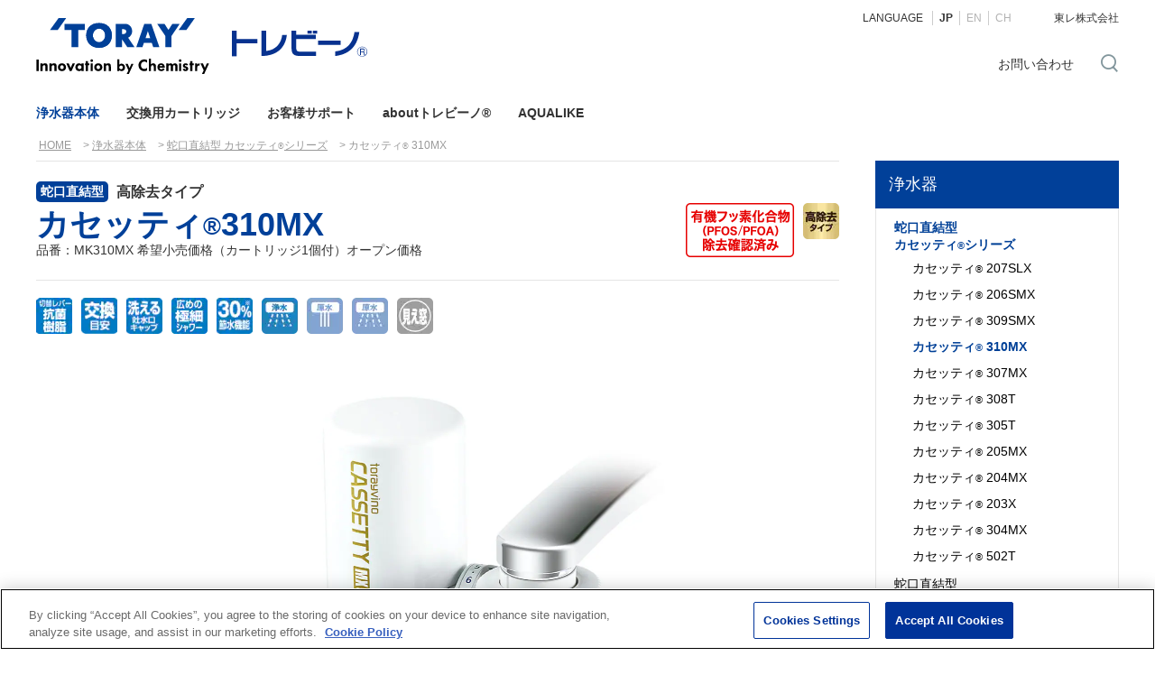

--- FILE ---
content_type: text/html
request_url: https://www.torayvino.com/product/cassetty/mk310MX/
body_size: 7744
content:
<!DOCTYPE html>
<html lang="ja">
<head>
<!-- www.torayvino.com に対する OneTrust Cookie 同意通知の始点 -->
<script type="text/javascript" src="https://cdn-au.onetrust.com/consent/473eafb7-2f7d-4354-ac3c-c4ef75947371/OtAutoBlock.js" ></script>
<script src="https://cdn-au.onetrust.com/scripttemplates/otSDKStub.js"  type="text/javascript" charset="UTF-8" data-domain-script="473eafb7-2f7d-4354-ac3c-c4ef75947371" ></script>
<script type="text/javascript">
function OptanonWrapper() { }
</script>
<!-- www.torayvino.com に対する OneTrust Cookie 同意通知の終点 -->
<!-- Google Tag Manager -->
<script>(function(w,d,s,l,i){w[l]=w[l]||[];w[l].push({'gtm.start':
new Date().getTime(),event:'gtm.js'});var f=d.getElementsByTagName(s)[0],
j=d.createElement(s),dl=l!='dataLayer'?'&l='+l:'';j.async=true;j.src=
'https://www.googletagmanager.com/gtm.js?id='+i+dl;f.parentNode.insertBefore(j,f);
})(window,document,'script','dataLayer','GTM-KZ4RSFM');</script>
<!-- End Google Tag Manager -->
<meta charset="UTF-8">
<meta http-equiv="X-UA-Compatible" content="IE=edge">
<meta name="viewport" content="width=device-width,initial-scale=1.0,minimum-scale=1.0">
<meta name="format-detection" content="telephone=no">
<meta name="format-detection" content="email=no">

<title>カセッティ&reg; 310MX | 蛇口直結型 カセッティ&reg;シリーズ | 浄水器本体 | トレビーノ&reg; | TORAY</title>

<meta name="description" content="東レの浄水器、トレビーノ&reg; 公式ウェブサイト。製品ラインアップをご紹介します。">
<meta name="keywords" content="toray,torayvino,トレビーノ,浄水器,水,生まれたての水へ,製品,カートリッジ">

<link rel="stylesheet" type="text/css" href="/shared/css/base.css">
<link rel="stylesheet" type="text/css" href="/shared/css/modules.css">
<link rel="stylesheet" type="text/css" href="/shared/css/original.css">
<link rel="stylesheet" type="text/css" href="/shared/css/colorplug.css">
<link rel="stylesheet" type="text/css" href="/shared/css/print.css" media="print">
<link rel="stylesheet" type="text/css" href="/styles/general.css">
<link rel="stylesheet" type="text/css" href="../../class.css">
<link rel="stylesheet" type="text/css" href="../../single.css">
<link rel="stylesheet" type="text/css" href="../class.css">
<link rel="stylesheet" type="text/css" href="index.css">

<link rel="apple-touch-icon" href="//www.toray.com/apple-touch-icon.png">
<script src="/shared/js/jquery-2.2.4.min.js"></script>
<script src="/shared/js/plugins.js"></script>
<script src="/shared/js/base.js"></script>
<script src="/shared/js/contactlink.js"></script>
<script type="text/javascript" src="/scripts/general.js"></script>
<script type="text/javascript" src="index/index.js"></script>
<script type="text/javascript" src="../../single.js"></script>


</head>

<body>
<!-- Google Tag Manager (noscript) -->
<noscript><iframe src="https://www.googletagmanager.com/ns.html?id=GTM-KZ4RSFM"
height="0" width="0" style="display:none;visibility:hidden"></iframe></noscript>
<!-- End Google Tag Manager (noscript) -->
<!-- skipLink -->
<ul id="skipLink">
<li><a href="#contents">Jump to main content</a></li>
</ul>
<!-- /skipLink -->

<div id="wrapper">
<!-- ===== header ====== -->
<header id="headerWrap">
<!-- logo -->
<div id="logo">
<p class="groupLogo"><a href="/"><img src="/shared/images/toray_logo.svg" alt="'TORAY'Innovation by Chemistry"></a></p>
<p class="siteLogo"><a href="/"><img src="/shared/images/toravino_logo.svg" alt="トレビーノ&reg;"></a></p>
<p id="spMenuBtn"><a href="javascript:;"><span></span><span></span><span></span></a></p>
<!-- /logo --></div>
<!-- siteFunctions -->
<div id="siteFunctions">
<div id="drawer">
<div id="searchSet"></div>
<ul id="funcBtns">
<li id="contactLink"><a href="/contact/" target="_blank" onclick="contactLink('00'); return false;">お問い合わせ</a></li><!--
--><li id="searchOpen"><span></span></li>
</ul>
<div id="regionLang"></div>
</div>
</div>
<!-- /siteFunctions -->
</header>
<!-- ===== /header ====== -->

<!-- ===== globalNav ====== -->
<nav id="globalNav" class="active1">
<ul class="parentNav">
<li><a href="/product/">浄水器本体</a></li>
<li><a href="/cartridge/">交換用カートリッジ</a></li>
<li><a href="/support/">お客様サポート</a></li>
<li><a href="/about/">aboutトレビーノ&reg;</a></li>
<li><a href="/aqualike/">AQUALIKE</a></li>
</ul>
</nav>
<!-- ===== /globalNav ====== -->

<!-- ===== breadCrumb ====== -->
<div id="breadCrumb">
<ul>
<li><a href="/">HOME</a></li>
<li><a href="/product/">浄水器本体</a></li>
<li><a href="/product/cassetty/">蛇口直結型 カセッティ<i class="reg">&reg;</i>シリーズ</a></li>
<li>カセッティ<i class="reg">&reg;</i> 310MX</li>
</ul>
</div>
<!-- ===== /breadCrumb ====== -->

<!-- ===== contents ====== -->
<div id="contents">
<div id="main">
	
	<!-- item -->
	<div id="item">
		
		<strong>
			蛇口直結型
		</strong>
		
		<em>
			高除去タイプ
		</em>
		
		<h1>
			カセッティ<i class="reg">&reg;</i>310MX
		</h1>
		
		<small>
			品番：MK310MX 希望小売価格（カートリッジ1個付）オープン価格
		</small>
		
		<div class="features">
			
			<ul class="functions">
				<li class="switch-lever-antibacterial-resin">切替レバー抗菌樹脂</li>
				<li class="exchange-guideline">カートリッジ交換目安表示</li>
				<li class="washable-spout">外して洗える吐水口キャップ</li>
				<li class="wide-ultra-narrow-shower">広めの極細シャワー</li>
				<li class="water-saving-30-c">30%節水機能</li>
				<li class="water-flow_fsp-ust-usp">浄水スプレー・原水ストレート・原水スプレー</li>
				<li class="see-through-window">見え窓</li>
			</ul>
			
			<ul class="remarks">
				<li class="pfos_pfoa_removal">有機フッ素化合物（PFOS/PFOA）除去確認済み</li>
				<li class="high-filtration-performance">高除去<br>タイプ</li>
			</ul>
			
		</div>
		
		<div class="image">
			<img src="images/image.jpg" alt="カセッティ&reg; 310MX" width="650" height="513">
		</div>
		
		<p>
			お手入れカンタン！清潔・キレイ。<br>
			切替レバーに抗菌樹脂を使用<sup>※</sup>。<br>
			<small>※JIS Z 2801 に基づき抗菌効果を確認済み</small>
		</p>
		
	</div>
	<!-- /item -->

	<!-- link banner -->
	<ul id="img_banner">
	<li class="nonborder">
		<a href="/aqualike/contents/1703_katsuyama-mng.html" target="_blank"><img src="images/banner_img1.jpg" alt="カツヤマケイコのトレビーノ&reg;でおいしく安心な水のある生活！">カツヤマケイコのトレビーノ&reg;でおいしく安心な水のある生活！</a>
	</li>
	</ul>
	<!-- /link banner -->

	<!-- movies -->
	<div id="movies">
		<h2>
			商品紹介VTR
		</h2>
		<div>
			<iframe width="720" height="405" src="https://www.youtube.com/embed/5suPTlBfbdM" frameborder="0" allow="accelerometer; autoplay; encrypted-media; gyroscope; picture-in-picture" ></iframe>
		</div>
	</div>
	<!-- /movies -->
	
	<!-- functions -->
	<div id="functions">
	
		<!-- switch-lever-antibacterial-resin -->
		<div id="switch-lever-antibacterial-resin">
			
			<h2>
				<b>切替レバーに抗菌樹脂を使用<sup>※</sup></b>
				細菌の増殖を抑制します。<br>
				<small>※JIS Z 2801 に基づき抗菌効果を確認済み</small>
			</h2>
			
			<div class="figures">
				
				<ul class="flow">
					<li>
						<img src="images/switch-lever-antibacterial-resin.jpg" alt="">
					</li>
				</ul>
				
			</div>
			
		</div>
		<!-- /switch-lever-antibacterial-resin -->

		<!-- washable-spout -->
		<div id="washable-spout">
			
			<h2>
				<b>外して洗えるキャップ</b>
				簡単に外して洗えるのでいつも清潔。
			</h2>
			
			<div class="figures">
				
				<ul class="flow">
					<li>
						<img src="images/washable-spout.jpg" alt="">
					</li>
				</ul>
				
			</div>
			
		</div>
		<!-- /washable-spout -->
		
		<!-- recomend -->
		<div class="recomend">
			
			<h2>
				<b>汚れがたまりにくい一体感のあるデザイン</b>
				取付けナットを本体上部に被さる形状にしているため、汚れがたまりにくく、清潔感が保てるデザインです。
			</h2>
			
			<div class="figures">
				
				<ul class="flow">
					<li>
						<img src="images/dirt-resistant-design.jpg" alt="">
					</li>
				</ul>
				
			</div>
			
		</div>
		<!-- /recomend -->

		<!-- exchange-guideline -->
		<div id="exchange-guideline">
			
			<h2>
				<b>カートリッジ交換目安</b>
				浄水の使用量に合わせてカートリッジ交換目安を半月単位で手動で設定できます。
			</h2>
			
			<div class="figures">
				
				<ul class="flow">
					<li>
						<img src="images/exchange-guideline.jpg" alt="">
					</li>
				</ul>
				
			</div>
			
		</div>
		<!-- /exchange-guideline -->
		
		<!-- wide-ultra-narrow-shower -->
		<div id="wide-ultra-narrow-shower">
			
			<h2>
				<b>広めの極細原水シャワー</b>
				広め<sup>※</sup>で0.4mm径の極細シャワーは、水はねも少なく、お皿洗いが楽です。<br>
				<small>※当社品MK307MX比</small>
			</h2>
			
			<div class="figures">
				
				<ul class="flow">
					<li>
						<img src="images/wide-ultra-narrow-shower.jpg" alt="">
					</li>
				</ul>
				
			</div>
			
		</div>
		<!-- /wide-ultra-narrow-shower -->


		<!-- water-saving-30-c -->
		<div id="water-saving-30-c">
			
			<h2>
				<b>節水</b>
				経済的でとってもエコ！お皿洗いでも快適水量！<br>
				原水シャワーの穴を従来品より小さくする事でシャワーの強さを維持しています。<br>
				<small>※当社従来品との比較。流量は動水圧約0.1MPa時。</small>
			</h2>
			
			<div class="figures">
				
				<ul class="flow">
					<li>
						<img src="images/water-saving.jpg" alt="">
					</li>
				</ul>
				
			</div>
			
		</div>
		<!-- /water-saving-30-c -->

		<!-- water-flow_fsp-ust-usp -->
		<div id="water-flow_fsp-ust-usp">
			
			<h2>
				<b>水流</b>
				浄水がシャワー水流なので、野菜洗いやお料理に便利です。
			</h2>
			
			<div class="figures">
				
				<ul class="columns3">
					<li>
						<img src="images/filtered-spray01.jpg" alt="">
						<p>
							残留塩素や汚れを除去するので飲み水や料理に最適。
						</p>
					</li>
					<li>
						<img src="images/filtered-spray02.jpg" alt="">
						<p>
							50度までのお湯が使え、食器洗いもラクラク。
						</p>
					</li>
					<li>
						<img src="images/filtered-spray03.jpg" alt="">
						<p>
							手あたりやさしいやわらかタッチの極細シャワー。50度までのお湯が使え、食器洗いもラクラク。
						</p>
					</li>
				</ul>
				
			</div>
			
		</div>
		<!-- /water-flow_fsp-ust-usp -->

		<!-- see-through-window -->
		<div id="see-through-window">
			
			<h2>
				<b>見え窓</b>
				プルキャップをはずすだけで、カートリッジの汚れ具合を簡単にチェック。
			</h2>
			
			<div class="figures">
				
				<ul class="columns2">
					<li>
						<img src="images/see-through-window01.jpg" alt="">
						<p>
							使用前
						</p>
					</li>
					<li>
						<img src="images/see-through-window02.jpg" alt="">
						<p>
							使用後（例）
						</p>
					</li>
				</ul>
				
			</div>
			
		</div>
		<!-- /see-through-window -->



	</div>
	<!-- /functions -->
	
	<!-- cartridge -->
	<div id="cartridge">
		
		<h2>
			[交換用カートリッジ]<small>（カセッティ<i class="reg">&reg;</i>シリーズ交換用カートリッジなら初期搭載以外のカートリッジもご使用可能）</small>
		</h2>
		
		<div>
			<img src="images/cartridge_image.jpg" alt="">
			<p>
				品番：MKC.MXJ(600L)（1個入り）/ MKC.MX2J（2個入り）<br>
				（初期搭載と同じタイプ）<br>
				カートリッジ交換目安：600L = 2ヶ月（1日10L使用の場合）<br>
				ろ材の種類：活性炭、中空糸膜、イオン交換体
			</p>
		</div>
		
		<a class="download" href="/support/manual/pdf/mk310mx.pdf" target="_blank">取扱説明書ダウンロード</a>
		
	</div>
	<!-- /cartridge -->
	
	<!-- fact -->
	<div id="fact">
		
		<h2>
			この商品で除去できる項目
			<a class="pfos_pfoa_removal"  href="/topics/20230901/">有機フッ素化合物（PFOS/PFOA）除去試験結果について</a>
		</h2>
		
		<div class="flavor">
			<b>“おいしさ”項目</b>
			<ul class="legal">
				<li>遊離残留塩素</li>
				<li>2-MIB（カビ臭）</li>
			</ul>
			<ul class="arbitrary">
				<li>フェノール類</li>
				<li>ジェオスミン</li>
			</ul>
		</div>
		
		<div class="reassurance">
			<b>“安心”項目</b>
			<ul class="legal">
				<li>濁り</li>
				<li>総トリハロメタン</li>
				<li>溶解性鉛</li>
				<li>CAT（農薬）</li>
				<li>テトラクロロエチレン</li>
				<li>トリクロロエチレン</li>
				<li>クロロホルム</li>
				<li>ブロモジクロロメタン</li>
				<li>ジブロモクロロメタン</li>
				<li>ブロモホルム</li>
			</ul>
			<ul class="arbitrary">
				<li class="double">シス-1,2-ジクロロエチレン及びトランス-1,2-ジクロロエチレン</li>
				<li>ベンゼン</li>
			</ul>
		</div>

		<a class="jis-description"  href="/topics/pdf/law_amendment202010.pdf" target="_blank">家庭用品品質表示法改正について</a>
		
	</div>
	<!-- /fact -->
	
	<!-- performance -->
	<div id="performance">
		
		<h2>
			浄水性能
		</h2>
		
		<p>
			体に大切なカルシウムやマグネシウムなどのミネラル分を損なうことなく、<br>
			安心しておいしくお飲みいただけます。
		</p>
		
		<div>
			<img src="images/performance_image.jpg" alt="">
			<p>
				医療分野で活躍する東レのハイテク素材、中空糸フィルターが多層構造を形成し、ミネラル分は損なわずに、ニゴリ、鉄サビ、一般細菌、大腸菌、原虫類などミクロの汚れをキャッチ。<br>
				<small>
				*除菌性能試験は、浄水器協会自主規格「B.200浄水器の除去機能に係る規格基準（細菌除去性能試験）」に準拠。同基準の指標菌を99.99％除去。
				</small>
			</p>
		</div>
		
	</div>
	<!-- /precautions -->
	
	<!-- specifications -->
	<div id="specifications">
		
		<h2>
			製品スペック表
		</h2>
		
		<table>
			
			<tr>
				<th>品番</th>
				<td>MK310MX</td>
			</tr>
			
			<tr>
				<th>JANコード</th>
				<td>4 960685 896717</td>
			</tr>
			
			<tr>
				<th>外形寸法</th>
				<td>高さ99mm/幅148mm/奥行77mm</td>
			</tr>
			
			<tr>
				<th>本体重量（満水時）</th>
				<td>329g</td>
			</tr>
			
			<tr>
				<th>材料の種類</th>
				<td>ポリアセタール、ABS樹脂</td>
			</tr>
			
			<tr>
				<th>ろ材の種類</th>
				<td>活性炭、中空糸膜（ポリスルホン）、イオン交換体</td>
			</tr>
			
			<tr>
				<th>ろ過流量</th>
				<td>1.6L／分</td>
			</tr>
			
			<tr>
				<th>使用可能な最小動水圧</th>
				<td>70kPa</td>
			</tr>
			
			<tr>
				<th>浄水能力 <small>＊1＊2＊3</small></th>
				<td>
					<ul>
						<li>
							<b>遊離残留塩素</b>
							<p>総ろ過水量600L，除去率80%</p>
						</li>
						<li>
							<b>濁り</b>
							<p>総ろ過水量600L，ろ過流量50%</p>
						</li>
						<li>
							<b>総トリハロメタン</b>
							<p>総ろ過水量600L，除去率80%</p>
						</li>
						<li>
							<b>溶解性鉛</b>
							<p>総ろ過水量600L，除去率80%</p>
						</li>
						<li>
							<b>2-MIB（カビ臭）</b>
							<p>総ろ過水量600L，除去率80%</p>
						</li>
						<li>
							<b>CAT（農薬）</b>
							<p>総ろ過水量600L，除去率80%</p>
						</li>
						<li>
							<b>テトラクロロエチレン</b>
							<p>総ろ過水量600L，除去率80%</p>
						</li>
						<li>
							<b>トリクロロエチレン</b>
							<p>総ろ過水量600L，除去率80%</p>
						</li>
						<li>
							<b>クロロホルム</b>
							<p>総ろ過水量600L，除去率80%</p>
						</li>
						<li>
							<b>ブロモジクロロメタン</b>
							<p>総ろ過水量600L，除去率80%</p>
						</li>
						<li>
							<b>ジブロモクロロメタン</b>
							<p>総ろ過水量600L，除去率80%</p>
						</li>
						<li class="legal-end">
							<b>ブロモホルム</b>
							<p>総ろ過水量600L，除去率80%</p>
						</li>
						<li class="arbitrary-start">
							<b>フェノール類</b>
							<p>総ろ過水量600L，除去率80%</p>
						</li>
						<li>
							<b>ジェオスミン</b>
							<p>総ろ過水量600L，除去率80%</p>
						</li>
						<li>
							<b>シス-1,2-ジクロロエチレン及び<br>トランス-1,2-ジクロロエチレン</b>
							<p>総ろ過水量600L，除去率80%</p>
						</li>
						<li>
							<b>ベンゼン</b>
							<p>総ろ過水量600L，除去率80%</p>
						</li>
					</ul>
				</td>
			</tr>
			
			<tr>
				<th>
					ろ材の取替時期の目安
					<small>(1個あたり) ＊4</small>
				</th>
				<td>
					1日10L使用の場合 2ヶ月
					1日15L使用の場合 1ヶ月
				</td>
			</tr>
			
			
			<tr>
				<th>
					交換用カートリッジ
					<small>(初期搭載と同じタイプ)</small>
				</th>
				<td>
					<a href="/cartridge/cassetty/mkcmx2j/">MKC.MXJ(600L)（1個入り） / MKC.MX2J（2個入り）</a>
				</td>
			</tr>
			
		</table>
		
		<small>
			＊1　日本工業規格：JIS S 3201 試験結果<br>
			＊2　商品の浄水能力は、JISの試験方法で定められた条件下で各項目毎に計測した浄水能力を個別に表示したものです。<br>
			＊3　商品の浄水能力は、JIS S 3201:2019 に基づいて測定した結果を表示しています。すでに販売済みの商品は本表示と異なる場合があります。<br>
			＊4　実際の水道水の水質やろ過流量などの違いによってろ材の取換時期の目安は変わることがあります。
		</small>
		
	</div>
	<!-- /specifications -->
	
	<!-- precautions -->
	<div id="precautions">
		
		<h2>
			使用上の注意点
		</h2>
		
		<ul>
			<li>・水道水の水質基準に合格した水をお使いください。</li>
			<li>・ろ材の取換時期の目安は、使用水量、水質、水圧により異なります。</li>
			<li>・浄水で35℃以上の温水の使用はお避けください。</li>
			<li>・原水でも50℃以上の温水は通さないでください。</li>
			<li>・浄水はくみおきしないで、早めにお使いください。</li>
			<li>・毎日の使い始めは10秒ほど、長時間使用しなかった後は60秒ほど通水してからご使用ください。</li>
			<li>・浄水器を凍結させないでください。</li>
			<li>・浄水を養魚用などには使用しないでください。</li>
			<li>・温水混合栓に取付けた場合、まれに給湯器の着火が悪くなる場合があります。</li>
			<li>・食器洗い乾燥機と同時に使用した場合、まれに食器洗い乾燥機に不具合が生じることがあります。</li>
			<li>・本製品の耐圧は350kPaです。</li>
			<li>・ご使用の際には、必ず取扱説明書をお読みください。</li>
		</ul>
		
	</div>
	<!-- /precautions -->
	
	<!-- more -->
	<div id="more" class="asterisk2">
		
		<a class="download" href="/support/manual/pdf/torayvino_catalog.pdf" target="_blank">トレビーノ総合カタログ</a>
		
		<a class="download" href="/support/manual/pdf/cassetty_specification.pdf" target="_blank">商品一覧</a>
		
	</div>
	<!-- /more -->
	
</div>
<!-- ===== /main ====== -->

<!-- ===== aside ====== -->
<div id="sidebar">
	<nav>
		
		<dl class="product">
			<dt class="upFloor"><a href="/product/">浄水器</a></dt>
			<dd>
				<ul>
					
					<li class="cassetty spAppear">
						<a href="/product/cassetty/">蛇口直結型<br>カセッティ<i class="reg">&reg;</i>シリーズ</a>
						<ul>
							<li class="mk207SLX"><a href="/product/cassetty/mk207SLX/">カセッティ<i class="reg">&reg;</i> 207SLX</a></li>
							<li class="mk206SMX"><a href="/product/cassetty/mk206SMX/">カセッティ<i class="reg">&reg;</i> 206SMX</a></li>
							<li class="mk309SMX"><a href="/product/cassetty/mk309SMX/">カセッティ<i class="reg">&reg;</i> 309SMX</a></li>
							<li class="mk310MX"><a href="/product/cassetty/mk310MX/">カセッティ<i class="reg">&reg;</i> 310MX</a></li>
							<li class="mk307MX"><a href="/product/cassetty/mk307MX/">カセッティ<i class="reg">&reg;</i> 307MX</a></li>
							<li class="mk308T"><a href="/product/cassetty/mk308T/">カセッティ<i class="reg">&reg;</i> 308T</a></li>
							<li class="mk305T"><a href="/product/cassetty/mk305T/">カセッティ<i class="reg">&reg;</i> 305T</a></li>
							<li class="mk205MX"><a href="/product/cassetty/mk205MX/">カセッティ<i class="reg">&reg;</i> 205MX</a></li>
							<li class="mk204MX"><a href="/product/cassetty/mk204MX/">カセッティ<i class="reg">&reg;</i> 204MX</a></li>
							<li class="mk203X"><a href="/product/cassetty/mk203X/">カセッティ<i class="reg">&reg;</i> 203X</a></li>
							<li class="mk304MX"><a href="/product/cassetty/mk304MX/">カセッティ<i class="reg">&reg;</i> 304MX</a></li>
							<li class="mk502T"><a href="/product/cassetty/mk502T/">カセッティ<i class="reg">&reg;</i> 502T</a></li>
						</ul>
					</li>
					
					<li class="super spAppear">
						<a href="/product/super/">蛇口直結型<br>スーパーシリーズ</a>
						<ul>
							<li class="sx607V"><a href="/product/super/sx607V/">スーパースリム607V</a></li>
							<li class="sx606V"><a href="/product/super/sx606V/">スーパースリム606V</a></li>
							<li class="sx904V"><a href="/product/super/sx904V/">スーパータッチ904V</a></li>
							<li class="sx705T"><a href="/product/super/sx705T/">スーパースリム705T</a></li>
							<li class="sx703T"><a href="/product/super/sx703T/">スーパースリム703T</a></li>
							<li class="sx903V"><a href="/product/super/sx903V/">スーパータッチ903V</a></li>
							<li class="sx605V"><a href="/product/super/sx605V/">スーパースリム605V</a></li>
							<li class="sx604V"><a href="/product/super/sx604V/">スーパースリム604V</a></li>
							<li class="sx902V"><a href="/product/super/sx902V/">スーパータッチ902V</a></li>
						</ul>
					</li>
					
					<li class="pt spAppear">
						<a href="/product/pt/">ポット型<br>PTシリーズ</a>
						<ul>
							<li class="pt307SLV"><a href="/product/pt/pt307SLV/">PT307SLV</a></li>
							<li class="pt306SV"><a href="/product/pt/pt306SV/">PT306SV</a></li>
							<li class="pt304SV"><a href="/product/pt/pt304SV/">PT304SV</a></li>
							<li class="pt502SV"><a href="/product/pt/pt502SV/">PT502SV</a></li>
							<li class="pt302SV"><a href="/product/pt/pt302SV/">PT302SV</a></li>
							<li class="pt302F"><a href="/product/pt/pt302F/">PT302F</a></li>
							<li class="pt305SV"><a href="/product/pt/pt305SV/">PT305SV</a></li>
							<li class="pt304V"><a href="/product/pt/pt304V/">PT304V</a></li>
							<li class="pt502V"><a href="/product/pt/pt502V/">PT502V</a></li>
							<li class="pt302"><a href="/product/pt/pt302/">PT302</a></li>
						</ul>
					</li>
					
					<li class="undersink spAppear">
						<a href="/product/undersink/">アンダーシンク型</a>
						<ul>
							<li class="branch"><a href="/product/undersink/branch/">トレビーノ<i class="reg">&reg;</i>ブランチ</a></li>
							<li class="sk">
								<a href="/product/undersink/sk/">SKシリーズ</a>
								<ul>
									<li class="sk88xkv"><a href="/product/undersink/sk/sk88xkv/">SK88複合水栓　標準タイプ</a></li>
									<li class="sk88xkv2"><a href="/product/undersink/sk/sk88xkv2/">SK88複合水栓　グースネックタイプ</a></li>
		                            <li class="sk88xsb"><a href="/product/undersink/sk/sk88xsb/">SK88専用水栓タイプSB</a></li>
		                            <li class="sk88xsa"><a href="/product/undersink/sk/sk88xsa/">SK88専用水栓タイプSA</a></li>
								</ul>
							</li>
                        </ul>
					</li>
					
					
					<li class="ryu spAppear">
						<a href="/product/ryu/">据置型<br>流（Ryu）<i class="reg">&reg;</i> &#8545;・アクアマイスター<i class="reg">&reg;</i></a>
						<ul>
							<li class="sw7J"><a href="/product/ryu/sw7J/">流（Ryu）<i class="reg">&reg;</i> &#8545;</a></li>
							<li class="am501"><a href="/product/ryu/am501/">アクアマイスター<i class="reg">&reg;</i></a></li>
						</ul>
					</li>
                    
                    
                    <li class="shower spAppear">
						<a href="/product/shower/">浄水シャワー<br>トレシャワー<i class="reg">&reg;</i>シリーズ</a>
						<ul>
							<li class="rs54"><a href="/product/shower/rs54/">トレシャワー<i class="reg">&reg;</i>RS54</a></li>
							<li class="rs53"><a href="/product/shower/rs53/">トレシャワー<i class="reg">&reg;</i>RS53</a></li>
							<li class="rs52"><a href="/product/shower/rs52/">トレシャワー<i class="reg">&reg;</i>RS52</a></li>
							<li class="rs51"><a href="/product/shower/rs51/">トレシャワー<i class="reg">&reg;</i>RS51</a></li>
						</ul>
					</li>
					
				</ul>
			</dd>
		</dl>
		
		<p class="contact"><a href="/contact/index.html" target="_blank" onclick="contactLink('01'); return false;" class="contactLink">お問い合わせ</a></p>
		
	</nav>
</div>
<!-- ===== /sidebar ====== -->
</div>
<!-- ===== /contents ====== -->

<!-- ===== footer ====== -->
<footer>
<ul class="footLinks">
<li><a href="/common/terms.html">ご利用条件</a></li>
<li><a href="https://www.toray.co.jp/common/privacy.html" target="_blank" class="newWindow">プライバシーポリシー</a></li>
<li><a href="/common/cookie.html">クッキーポリシー</a></li>
<li><a href="/common/sitemap.html">サイトマップ</a></li>
</ul>
<p id="groupLogo"><img src="/shared/images/toray_group_logo.svg" alt="Toray Group"></p>
<p id="copyright">COPYRIGHT TORAY INDUSTRIES, INC.</p>
</footer>
<!-- ===== /footer ====== -->
</div>
<!-- ===== /wrapper ====== -->
<p id="pagetop" class="pagetop"><a href=""></a></p>



<script type="text/javascript" class="microad_blade_track">
<!--
var microad_blade_jp = microad_blade_jp || { 'params' : new Array(), 'complete_map' : new Object() };
(function() {
var param = {'co_account_id' : '14707', 'group_id' : '', 'country_id' : '1', 'ver' : '2.1.0'};
microad_blade_jp.params.push(param);

var src = (location.protocol == 'https:')
? 'https://d-track.send.microad.jp/js/blade_track_jp.js' : 'http://d-cache.microad.jp/js/blade_track_jp.js';

var bs = document.createElement('script');
bs.type = 'text/javascript'; bs.async = true;
bs.charset = 'utf-8'; bs.src = src;

var s = document.getElementsByTagName('script')[0];
s.parentNode.insertBefore(bs, s);
})();
-->
</script>

</body>
</html>

--- FILE ---
content_type: text/html
request_url: https://www.torayvino.com/shared/js/region_lang.html
body_size: 292
content:
      <section id="subFunctions">
        <div class="langSelect mirror">
          <p>
            <span class="lang">LANGUAGE</span><!--
            --><a href="/" class="active">JP</a><!--
            --><a href="/en/">EN</a><!--
            --><a href="https://www.torayvino.cn/">CH</a>
          </p>
        </div>
        <p class="otherLink"><a href="//www.toray.co.jp/" target="_blank">東レ株式会社</a></p>
      </section>


--- FILE ---
content_type: text/html
request_url: https://www.torayvino.com/shared/js/gNavi.html
body_size: 945
content:
<!-- product -->
<div class="subGnav">
  <div class="subInner">
    <a class="category" href="/product/">
      <p class="heading">浄水器本体</p>
    </a>
    <div class="menus">
      <p class="top"><a href="/product/">浄水器本体トップへ</a></p>
      <ul>
        <li><a href="/product/cassetty/">蛇口直結型 カセッティ<i class="reg">&reg;</i>シリーズ</a></li>
        <li><a href="/product/super/">蛇口直結型 スーパーシリーズ</a></li>
        <li><a href="/product/pt/">ポット型 PTシリーズ</a></li>
        <li><a href="/product/undersink/">アンダーシンク型</a></li>
        <li><a href="/product/ryu/">据置型 流（Ryu）<i class="reg">&reg;</i>・アクアマイスター<i class="reg">&reg;</i></a></li>
      </ul>
      <ul>
        <li><a href="/product/shower/">浄水シャワー トレシャワー<i class="reg">&reg;</i>シリーズ</a></li>
      </ul>
    </div>
  </div>
</div>
<!-- cartridge -->
<div class="subGnav">
  <div class="subInner">
    <a class="category" href="/cartridge/">
      <p class="heading">交換用カートリッジ</p>
    </a>
    <div class="menus">
      <p class="top"><a href="/cartridge/">交換用カートリッジトップへ</a></p>
      <ul>
        <li><a href="/cartridge/cassetty/">蛇口直結型 カセッティ<i class="reg">&reg;</i>シリーズ</a></li>
        <li><a href="/cartridge/super/">蛇口直結型 スーパーシリーズ</a></li>
        <li><a href="/cartridge/pt/">ポット型 PTシリーズ</a></li>
        <li><a href="/cartridge/shower/">浄水シャワー トレシャワー<i class="reg">&reg;</i>シリーズ</a></li>
        <li><a href="/cartridge/ryu/">据置型 流（Ryu）<i class="reg">&reg;</i>・アクアマイスター<i class="reg">&reg;</i></a></li>
      </ul>
      <ul>
        <li><a href="/cartridge/sk/">アンダーシンク型 SKシリーズ</a></li>
        <li><a href="/cartridge/mini/">ミニシリーズ</a></li>
        <li><a href="/cartridge/alkali/">アルカリトレビーノ</a></li>
      </ul>
    </div>
  </div>
</div>
<!-- support -->
<div class="subGnav">
  <div class="subInner">
    <a class="category" href="/support/">
      <p class="heading">お客様サポート</p>
    </a>
    <div class="menus">
      <p class="top"><a href="/support/">お客様サポートトップへ</a></p>
      <ul>
        <li><a href="/support/correspondence/">取付け可能な蛇口一覧</a></li>
        <li><a href="/support/installation/">取付け方(蛇口直結型・据置型)</a></li>
        <li><a href="/support/installation/shower.html">取付け方(シャワー型)</a></li>
        <li><a href="/support/videomanual/">ご使用方法 ポット型（PT502）</a></li>
        <li><a href="/support/care/">お手入れ方法</a></li>
        <li><a href="/support/hose/">アンダーシンクホース交換</a></li>
      </ul>
      <ul>
        <li><a href="/support/chart/">カートリッジ対応機種一覧</a></li>
        <li><a href="/support/notice/">カートリッジ交換お知らせメール</a></li>
        <li><a href="https://ap1.torayvino.com/torayvino-web/partsRequestTop">アダプタ申込み</a></li>
        <li><a href="/support/attention/">ご使用上の注意</a></li>
        <li><a href="/support/manual/">取扱説明書ダウンロード</a></li>
        <li><a href="/support/faq/">お問い合わせQ&amp;A</a></li>
      </ul>
    </div>
  </div>
</div>
<!-- about -->
<div class="subGnav">
  <div class="subInner">
    <a class="category" href="/about/">
      <p class="heading">aboutトレビーノ&reg;</p>
    </a>
    <div class="menus">
      <p class="top"><a href="/about/">aboutトレビーノ&reg;トップへ</a></p>
      <ul>
        <li><a href="/about/brand_concept.html">ブランドコンセプト</a></li>
        <li><a href="/about/quality.html">高品質の証</a></li>
        <li><a href="/about/history.html">トレビーノ<i class="reg">&reg;</i>の歴史</a></li>
      </ul>
    </div>
  </div>
</div>
<!-- aqualike -->
<div class="subGnav">
  <div class="subInner">
    <a class="category" href="/aqualike/">
      <p class="heading">AQUALIKE</p>
    </a>
    <div class="menus">
      <p class="top"><a href="/aqualike/">AQUALIKEトップへ</a></p>
      <ul>
        <li><a href="/aqualike/#rcp" data-filter=".rcp">RECIPE一覧</a></li>
        <li><a href="/aqualike/#cont" data-filter=".cont">CONTENTS一覧</a></li>
        <li><a href="/aqualike/#info" data-filter=".info">INFO一覧</a></li>
      </ul>
    </div>
  </div>
</div>

--- FILE ---
content_type: text/css
request_url: https://www.torayvino.com/shared/css/base.css
body_size: 7822
content:
@charset "utf-8";
/* ver2.2.2 Jun 05, 2019 */
/*===========================================
reset css
!!!!! Do not edit !!!!!
===========================================*/

v\:line, v\:rect, v\:fill, v\:image, v\:stroke{ behavior: url(#default#VML); }

/*--------------------------------------------
  HTML5 Reset ::style.css
  -------------------------
  We have learned much from/been inspired by/taken code where offered from:
  Eric Meyer:http://ericmeyer.com
  HTML5 Doctor:http://html5doctor.com
  and the HTML5 Boilerplate:http://html5boilerplate.com
---------------------------------------------*/

/* Let's default this puppy out
--------------------------------*/
html, body, body div, span, object, iframe, h1, h2, h3, h4, h5, h6, p,
blockquote, pre, abbr, address, cite, code, del, dfn, em, img, ins, kbd,
q, samp, small, strong, sub, sup, var, b, i, dl, dt, dd, ol, ul, li,
fieldset, form, label, legend, table, caption, tbody, tfoot, thead, tr, th, td,
article, aside, figure, footer, header, hgroup, menu, nav, section, time, mark, audio, video{
  margin:0;
  padding:0;
  border:0;
  outline:0;
  font-size:100%;
  vertical-align:baseline;
  background:transparent;
}
article, aside, figure, footer, header, hgroup, nav, section{display:block;}

/* Responsive images and other embedded objects
   Note:keeping IMG here will cause problems if you're using foreground images as sprites.
   If this default setting for images is causing issues, you might want to replace it with a .responsive class instead. */
img,
object,
embed{max-width:100%;}

html{overflow-y:scroll;}
ul{list-style:none;}
blockquote, q{quotes:none;}
blockquote:before,
blockquote:after,
q:before,
q:after{content:''; content:none;}
a{margin:0; padding:0; font-size:100%; vertical-align:baseline; background:transparent;}
del{text-decoration:line-through;}
abbr[title], dfn[title]{border-bottom:1px dotted #000; cursor:help;}
table{border-collapse:collapse; border-spacing:0;}
th{font-weight:bold; vertical-align:top;}
td{font-weight:normal; vertical-align:top;}
hr{display:block; height:1px; border:0; border-top:1px solid #ccc; margin:1em 0; padding:0;}
input, select{vertical-align:top;}
pre{
  white-space:pre; /* CSS2 */
  white-space:pre-wrap; /* CSS 2.1 */
  white-space:pre-line; /* CSS 3 (and 2.1 as well, actually) */
  word-wrap:break-word; /* IE */
}
input[type="radio"]{vertical-align:middle;}
input[type="checkbox"]{vertical-align:middle; *vertical-align:baseline;}
input[type="button"],
input[type="submit"]{-webkit-appearance:none; -webkit-border-radius:0;}

select, input, textarea{font:99% sans-serif;}
table{font-size:inherit; font:100%;}
a:hover, a:active{outline:none;}
small{font-size:85%;}
strong, th{font-weight:bold;}
td, td img{vertical-align:top;}
sub, sup{font-size:75%; line-height:0; position:relative;}
sup{top:-0.5em;}
sub{bottom:-0.25em;}
pre, code, kbd, samp{font-family:monospace, sans-serif;}
.clickable,
label,
input[type=button],
input[type=submit],
button{cursor:pointer;font-size:90%;}
button, input, select, textarea{margin:0;}
button{width:auto; overflow:visible;}
h1,h2,h3,h4,h5,h6{font-weight:normal;}
img{vertical-align:bottom;}
em{font-style:normal;}



/*===========================================
base.css
!!!!! Do not edit !!!!!

* Base Setting
* wrapper
* header
* header [media queries]
* breadCrumb
* contents
* footer
* popup page
* clearfix
===========================================*/

/*-------------------------------------------
Base Setting
-------------------------------------------*/
@-ms-viewport {
  width: device-width;
}
html {
  -webkit-box-sizing: border-box;
          box-sizing: border-box;
  -ms-overflow-style: scrollbar;
  font-size:62.5%;
}
*,
*::before,
*::after {
  -webkit-box-sizing: inherit;
          box-sizing: inherit;
}
body,select,input,textarea{
  font-size:100%;
  -webkit-text-size-adjust:none;
}
a{
  color:#014099;
  text-decoration:none;
  -webkit-tap-highlight-color:rgba(0,0,255,0.2)!important;
}
a:link{-webkit-tap-highlight-color:#014099;}
a:hover{text-decoration:underline;}
a:visited{color:#004eb6; text-decoration:none;}
caption{margin-bottom:5px; text-align:left;}
ins{background-color:#fcd700; color:#000; text-decoration:none;}
mark{background-color:#fcd700; color:#000; font-style:italic; font-weight:bold;}
select{height:1.8em;}
input{padding:0 2px;}
textarea{padding:2px;resize:vertical;width:98%;}

@media screen and (max-width:599px){
  a:hover{opacity:1!important;}
}
body,select,input,textarea{
  font:1.6rem Helvetica, Arial, Tahoma, sans-serif;
  font-weight: 300;
  line-height:1.8;
  color:#333;
}
[lang="ja"] body,
[lang="ja"] select,
[lang="ja"] input,
[lang="ja"] textarea{
   font-family:'ヒラギノ角ゴ Pro W3','Hiragino Kaku Gothic Pro','Meiryo','メイリオ',Verdana,'ＭＳ Ｐゴシック',sans-serif;
}
html.tablet{min-width: 1120px;}

  @media screen and (max-width:320px){
    html{font-size:50%;}
    body,select,input,textarea{line-height: 1.6;}
  }

  @media screen and (max-width:599px){
    body,select,input,textarea{line-height: 1.6;}
  }


/*-------------------------------------------
wrapper
-------------------------------------------*/
#wrapper{width:1200px; margin:0 auto; text-align:left;}
#skipLink{position:absolute; left:-9999px;}


/*-------------------------------------------
header
-------------------------------------------*/
#headerWrap{position:fixed; z-index:101; background-color:#fff; width:1480px; height: 110px; margin-left:-100px;}

/* logo
---------------------------------*/
header #logo{position:absolute; top:20px; left:100px; z-index:105;}
header #logo p{float:left;}
header #spMenuBtn{display:none;}
header #logo .groupLogo img{vertical-align: top;}
header #logo .siteLogo a{display:inline-block; height: auto;}
header #logo .siteLogo a img{vertical-align: top;}
header #logo .siteLogo{padding:14px 0 0 0;}
header #logo .groupLogo + .siteLogo{padding-left:25px;}
header #logo .originalLogo{padding:14px 0 0 0;}
header #logo .groupLogo img{width:192px;}

/* siteFunctions
---------------------------------*/
#siteFunctions{
  position:fixed;
  z-index:99;
  width:1200px;
  left:50%;
  margin-left:-600px;
  /*height:85px;*/
  background-color:#fff;
}
#siteFunctions a{color:#333;}
#siteFunctions a:hover{text-decoration:none; color:#999;}
#siteFunctions.hideGnavHeader{height:110px;}

/* searchSet
---------------------------------*/
#searchSet{position:absolute; top: 151px; width:100%; background-color: #fff; display: none;}
#drawer.current #searchSet,
#drawer.noGnav #searchSet{top: 110px;}
#searchSet form input{display:inline-block; outline:none; font-size:2rem;}
#searchSet form input[type="text"]{
  width:85%;
  height:45px;
  box-sizing: border-box;
  border:#e5e5e5 1px solid;
  line-height: 45px;
  padding:5px 20px;
  background-color: #fff;
}
#searchSet form input.focusOff{color:#ccc;}
#searchSet form input[type="submit"]{
  width:15%;
  height: 45px;
  background-color:#014099;
  border:none;
  color:#fff;
}
#searchSet form input[type="submit"]:hover{opacity: 0.8;}

/* globalNav
---------------------------------*/
#gnavOverlay {
  display: none;
  width: 100%;
  height: 100%;
  position: fixed;
  z-index: 98;
  top: 151px;
  background-color: rgba(0, 0, 0, 0.7);
  cursor: pointer;
}
#gnavOverlay.current,
#gnavOverlay.noGnav{top: 110px;}

#gNavSP{display: none;}
#globalNav{
  position:fixed;
  z-index:99;
  width:1480px;
  top:110px;
  height: 41px;
  background-color: #fff;
  margin-left: -100px;
}
#globalNav.hideGnav{display:none;}
#globalNav ul.parentNav{padding-left:100px;}
#globalNav ul.parentNav > li > a{font-weight: 600;}
#globalNav ul li{float:left;}
#globalNav ul li a{padding:5px 15px; font-size:1.4rem; color:inherit; display: block; line-height: 1.5;}
#globalNav ul li:first-child a{padding-left:0;}
#globalNav ul li.lowerOpen a{color:#014099;}
#globalNav ul li a.current{color:#014099;}
#globalNav ul li a.off{color:#ccc;}
#globalNav ul li a.off:hover,
#globalNav ul li a:hover{text-decoration:none; color:#014099;}
#globalNav ul li a.menuToggle{display:none;}
#globalNav > p{
  position:relative;
  display:none;
  width:1200px;
  height:42px;
  margin:-60px auto 0;
  text-align:center;
  overflow:hidden;
}
#globalNav.close p{display:block; padding-bottom:18px;}

/* subGnav */
#globalNav ul li .subGnav{
  display:none;
  position:absolute;
  top:41px;
  left:100px;
  width:1200px;
  background-color:#fff;
  overflow:hidden;
}
#globalNav ul li .subGnav .subInner{display:table; position:relative; width: 100%;}
#globalNav ul li .subGnav .category{
  display:table-cell;
  position:relative;
  width:21%;
  padding:37px 30px 30px;
  background:#014099;
  color:#fff;
  vertical-align: top;
  box-sizing: border-box;
}
/*#globalNav ul li .subGnav .category:before{content:''; float:left; min-height:130px;}*/
#globalNav ul li .subGnav a.category{transition:background-color .3s cubic-bezier(0.170, 0.935, 0.305, 1.000);}
#globalNav ul li .subGnav a.category:hover{background-color:#034bb1;}
#globalNav ul li .subGnav .category a{color:#fff;}
#globalNav ul li .subGnav .category .heading{font-size:2rem; font-weight:bold; line-height:1.2;}
#globalNav ul li .subGnav .category .outline{margin-top:10px;}
#globalNav ul li .subGnav .menus{
  display: table-cell;
  width:79%;
  padding:30px 30px 30px 0;
  vertical-align: middle;
  box-sizing: border-box;
}
#globalNav ul li .subGnav .menus a{font-size: 1.6rem; padding:3px 10px;}
#globalNav ul li .subGnav .menus ul{display:table-cell; vertical-align:top; box-sizing: border-box; padding-left:30px; width: 40%;}
#globalNav ul li .subGnav .menus ul:last-child li{border:none;}
#globalNav ul li .subGnav .menus ul li{float:none;}
#globalNav ul li .subGnav .menus ul li a{display:inline-block;}
#globalNav ul li .subGnav .menus ul li.blank a{position: relative;}
#globalNav ul li .subGnav .menus ul li.blank a::after{display: inline-block;}
#globalNav ul li .subGnav .menus p.top{padding:0 0 13px 30px; font-weight: bold;}
#globalNav ul li .subGnav .menus p.top a{font-size: 1.8rem;}

/* regionLang
---------------------------------*/
#selectRegion {
  display: none;
  position: absolute;
  top: 151px;
  z-index: 103;
  width:100%;
}
#drawer.current #selectRegion,
#drawer.noGnav #selectRegion{top: 110px;}
#selectRegion nav{display: table; width:100%;}
#selectRegion .regionHead {
  display: table-cell;
  box-sizing: border-box;
  width:21%;
  padding: 37px 30px 30px;
  vertical-align:top;
  background-color:#014099;
  color:#fff;
  font-size:2rem;
  font-weight: bold;
}
#selectRegion .regionList{
  display: table-cell;
  vertical-align: top;
  width: 79%;
  padding: 30px 30px 30px 40px;
  box-sizing: border-box;
  background-color: #fff;
}
#selectRegion .regionList ul{vertical-align: top; float:left; margin-left:100px;}
#selectRegion .regionList ul:nth-of-type(1){margin-left: 0;}
#selectRegion .regionList ul li{ margin-bottom:10px;}
#selectRegion .regionList ul li a{font-weight: bold;}

#subFunctions{position:absolute; top:10px; right:0; font-size:1.2rem;}
#subFunctions .langSelect{float:left; position:relative; font-family:Helvetica,Arial,sans-serif;}
#subFunctions .langSelect a{padding:1px 7px; line-height:1.2; color:#b2b2b2; border-left:#ccc 1px solid;}
#subFunctions .langSelect span + a{background:none;}
#subFunctions .langSelect span{padding-right:10px;}
#subFunctions .langSelect a.active{color:#333; font-weight:bold;}

#subFunctions .otherLink{float:right; margin:0 0 0 20px; padding-left:20px; border-left:#dcdcdc 1px solid; height: 20px;}
#subFunctions .otherLink:last-child{border:none;}
#subFunctions .otherLink a{display:block;}

/* funcBtns
---------------------------------*/
#funcBtns{position:absolute; top:60px; right:0; overflow: hidden;}
#funcBtns li{display:inline-block; height:20px; margin-left:30px;}
#funcBtns li span{display:block; width:20px; height: 20px; cursor: pointer;}
#funcBtns li span:hover{opacity:0.7;}
#funcBtns li#searchOpen{}
#funcBtns li#contactLink{vertical-align: top; margin:-3px 0 0 0; border:none;}
#funcBtns li#contactLink a{font-size:1.4rem;}
#funcBtns li#contactLink a:hover{text-decoration: none; opacity:0.7;}
#funcBtns #gnavTrigger {
  width: 20px;
  height: 20px;
  position: relative;
  cursor: pointer;
}
#funcBtns #gnavTrigger span {
  display: inline-block;
  transition: all .4s;
  box-sizing: border-box;
}
#funcBtns #gnavTrigger span,
#funcBtns #gnavTrigger::before,
#funcBtns #gnavTrigger::after {
  position: absolute;
  left: 0;
  display: inline-block;
  width: 20px;
  height: 2px;
}
#funcBtns #gnavTrigger::before,
#funcBtns #gnavTrigger::after{content: '';}
#funcBtns #gnavTrigger::before {top: 1px;}
#funcBtns #gnavTrigger span{top: 9px;}
#funcBtns #gnavTrigger::after {top: 17px;}


/*-------------------------------------------
header media queries
-------------------------------------------*/
  @media screen and (min-width:600px){
    #wrapper{width:1200px!important;}
    #siteFunctions{display:block!important;}
    #drawer{height:auto!important;}
  }

  @media screen and (max-width:599px){
    /*body,select,input,textarea{font-size:13px;}*/
    #wrapper{width:100%; min-width:320px; background-color:#fff;}
    #headerWrap{width:100%; height:auto; margin: 0;}
    #headerWrap.hideGnavHeader{height:42px;}
    /*#globalNav.hideGnav{display:block;}*/
    header #logo{display:block; position:relative; top:inherit; left:0; display:block; height: 50px; padding-left:12.5px; overflow:hidden;}
    header #logo .groupLogo{float:left; padding-top:15px;}
    header #logo .groupLogo img{width:73px;}
    header #logo .siteLogo{float:left; margin:0; padding:20px 0 0 0;}
    header #logo .groupLogo + .siteLogo{padding:20px 0 0 8px;}
    header #logo .siteLogo img{vertical-align:middle;}
    header #logo .originalLogo img{width:110px; height:12px;}

    /* spMenuBtn
    ---------------------------------*/
    header #logo #spMenuBtn{position: absolute; top:3px; right: 0; display: block;}
    header #logo #spMenuBtn span {
      display: inline-block;
      -webkit-transition: all .4s;
      transition: all .4s;
      box-sizing: border-box;
    }
    header #logo #spMenuBtn a {
      position: relative;
      display:block;
      width: 45px;
      height: 45px;
      box-sizing: border-box;
    }
    header #logo #spMenuBtn span {
      position: absolute;
      right:10px;
      width: 20px;
      height: 2px;
      background-color: #014099;
    }
    header #logo #spMenuBtn span:nth-of-type(1) {top: 13px;}
    header #logo #spMenuBtn span:nth-of-type(2) {top: 20px;}
    header #logo #spMenuBtn span:nth-of-type(3) {top: 27px;}
    header #logo #spMenuBtn .active span:nth-of-type(1) { -webkit-transform: translateY(8px) rotate(-45deg); transform: translateY(8px) rotate(-45deg); }
    header #logo #spMenuBtn .active span:nth-of-type(2) {opacity: 0;}
    header #logo #spMenuBtn .active span:nth-of-type(3) { -webkit-transform: translateY(-6px) rotate(45deg); transform: translateY(-6px) rotate(45deg); }

    #siteFunctions {
      display: none;
      position: fixed;
      z-index: inherit;
      width: 100%;
      height: 100%;
      top:50px; right:0; bottom:0; left: 0;
      margin-left: 0;
      padding:0;
      box-sizing: border-box;
      background-color: #014099;
    }
    #siteFunctions a:hover{color:#fff!important;}
    #drawer{
      display: block;
      position: relative;
      padding:10px 20px;
      overflow-y:scroll;
      overflow-x: hidden;
      -webkit-overflow-scrolling: touch;
    }
    #siteFunctions.hideGnavHeader {height: inherit;}

    #searchSet,
    #contactLink,
    #regionLang,
    #funcBtns,
    #subFunctions,
    #selectRegion{display:block!important; position: relative; top:inherit!important;}
    #gnavOverlay{display:none!important;}

    /* searchSet
    ---------------------------------*/
    #searchSet{display:block; position:relative; top:0!important; padding:10px 0; background-color: inherit; border-bottom:#0a53bb 1px solid;}
    #searchSet form{float:none;}
    #searchSet form{width:100%; margin:0; height:inherit;}
    #searchSet form::before{
      display: block;
      width: 17px;
      height: 17px;
      position:absolute;
      top:22px;
      left:10px;
      font-size:17px;
    }
    #searchSet form input[type="text"]{
      font-size:16px;
      width: 78%;
      height:40px;
      line-height: 35px;
      padding: 5px 5px 5px 35px;
      border:none;
      border-radius:0;
    }
    #searchSet form input[type="submit"] {
      width: 22%;
      height: 40px;
      background-color: #022b66;
      border: none;
      border-radius:0;
      font-size:1.4rem;
    }

    /* globalNav
    ---------------------------------*/
    #gnavTrigger,
    #globalNav{display: none!important;}
    #gNavSP{position:relative; display: block;}
    #gNavSP ul li a{padding:5px 15px; font-size:1.4rem;}
    #gNavSP ul li a.menuToggle{
      position:absolute;
      display:inline-block;
      top:10px;
      right:3%;
      margin:0;
      padding:0;
      width:24px;
      height:24px;
      cursor:pointer;
    }
    #gNavSP ul li a.menuToggle::before{
      content:'';
      display:inline-block;
      width:8px;
      height:8px;
      border-top:#fff 2px solid;
      border-right: #fff 2px solid;
      -ms-transform: rotate(135deg);
      -webkit-transform: rotate(135deg);
      transform: rotate(135deg);
      margin: -5px 0 0 5px;
      vertical-align: middle;
    }
    #gNavSP ul li.noList a.menuToggle{display:none;}
    #gNavSP ul li a.menuToggle.open::before{
      -ms-transform: rotate(-45deg);
      -webkit-transform: rotate(-45deg);
      transform: rotate(-45deg);
    }
    #gNavSP>ul>li{border-bottom:#0a53bb 1px solid;}
    #gNavSP ul>li{position:relative;}
    #gNavSP ul li a{display:inline-block; color:#fff; padding:10px; font-size:1.6rem;}
    #gNavSP ul li a:hover{text-decoration:none;}

    /* subGnav */
    #gNavSP ul li .subGnav{display:none; position:relative;}
    #gNavSP ul li.lowerOpen .subGnav{display:block;}
    #gNavSP ul li .subGnav .category{display:none;}
    #gNavSP ul li .subGnav .menus{padding:0 0 10px 20px;}
    #gNavSP ul li .subGnav .menus ul li a,
    #gNavSP ul li .subGnav .menus p.top a{display:block; padding:3px 10px;}
    #gNavSP ul li .subGnav .menus ul li a:hover{text-decoration:none; color:#999;}
    #gNavSP ul li .subGnav .menus ul li.blank a{position: relative;}
    #gNavSP ul li .subGnav .menus ul li.blank a::after{
      position: absolute;
      top:5px; right: 5%;
      display: block;
      width: 14px;
      height: 14px;
    }
    #gNavSP #noSubGnav .menuToggle,
    #gNavSP #noSubGnav .subGnav{display: none;}

    /* contactLink
    ---------------------------------*/
    #searchOpen,
    #regionOpen{display: none!important;}
    #funcBtns{right:inherit;}
    #funcBtns li#contactLink{
      display: block;
      height: auto;
      padding: 0;
      margin:20px 0;
    }
    #funcBtns li#contactLink a{
      display:block;
      padding:10px;
      text-align:center;
      color:#000;
      background-color:#fff;
    }
    #funcBtns li#contactLink a:hover{text-decoration:none; color:#000!important;}

    /* langSelect
    ---------------------------------*/
    #regionLang{margin:0; padding:0 0 10px;}
    #subFunctions .langSelect{float:none; margin:15px 0; overflow:hidden;}
    #subFunctions .langSelect a,
    #subFunctions .langSelect span + a{
      display:block;
      -webkit-box-sizing: border-box;
      -moz-box-sizing: border-box;
      box-sizing: border-box;
      width:32%;
      float:left;
      padding:7px;
      margin:0 0 0 2%;
      color:#fff;
      background:#022b66;
      border:none;
      text-align:center;
      line-height:inherit;
      font-size:1.4rem;
    }
    #subFunctions .langSelect a:hover{text-decoration:none;}
    #subFunctions .langSelect span + a{margin:0;}
    #subFunctions .langSelect span{clear:both; display:block; margin-bottom:7px; font-size:1.4rem; color:#fff;}
    #subFunctions .langSelect a.active{color:#fff;}

    #subFunctions .otherLink{margin:10px 0; float:none; height: auto; padding:0; border:none;}
    #subFunctions .otherLink a,
    #subFunctions .otherLink a:hover{
      display:block;
      padding:10px;
      text-align:center;
      color:#fff;
      background:none;
      background-color:#022b66;
    }

    /* selectRegion
    ---------------------------------*/
    #selectRegion nav{display: block; min-height: 0; margin-top:20px;}
    #selectRegion .regionHead {
      display: block;
      width:100%;
      margin-bottom:7px;
      padding:0;
      font-size: 1.4rem;
      font-weight: normal;
    }
    #selectRegion .regionList{
      display: block;
      width:100%;
      padding:0;
      background-color: inherit;
      overflow:hidden;
      box-sizing: border-box;
    }
    #selectRegion .regionList ul{display:inline; margin:0; float:none;}
    #selectRegion .regionList ul li{margin-bottom:10px; background-color:#022b66; width:32%; margin:0 0 2% 0; text-align:center; float:left; display: block; box-sizing: border-box;}
    #selectRegion .regionList ul:nth-of-type(1) li:nth-of-type(2),
    #selectRegion .regionList ul:nth-of-type(3) li,
    #selectRegion .regionList ul:nth-of-type(4) li:nth-of-type(3n+3){margin:0 2% 2%;}
    #selectRegion .regionList ul li a{display:block; font-size:1.4rem; font-weight: normal; padding:7px; color:#fff;}
    #selectRegion .regionList ul li a span{display: none;}
    #selectRegion .regionList ul li a:before{content:attr(data-jis);color:#fff;}
  }



/*-------------------------------------------
breadCrumb
-------------------------------------------*/
#breadCrumb{padding-top:151px; margin-bottom:10px; font-size:1.2rem; clear:both;}
#headerWrap + #breadCrumb{padding-top:121px;}
#breadCrumb li{
  float:left; white-space:nowrap;
  margin-right:5px;
  padding-top:3px;
  color:#999;
  line-height:1.2;
  white-space:normal;
}
#breadCrumb li::before{content:'>'; font-family: verdana,sans-serif; padding:0 3px 0 8px;}
#breadCrumb li:first-child::before{padding-left:0; content:'';}
#breadCrumb li a{text-decoration:underline; color:#999;}
#breadCrumb li a:hover{text-decoration:none;}

  @media screen and (max-width:599px){
    #breadCrumb{padding-top:58px!important; margin:0;}
    #breadCrumb ul{padding:0 5px;}
/*    .fixedPadding,
    .hideGnavPadding{padding-top:42px!important;}*/
  }


/*-------------------------------------------
contents
-------------------------------------------*/
#contents{background-color:#fff; clear:both;}
#headerWrap + #contents{padding-top:120px;}
#globalNav + #contents{padding-top:151px;}
#contents #main{float:left; width:890px;}

/* sidebar
---------------------------*/
#sidebar{float:right; width:270px;}
#sidebar dl dt{color:#fff; line-height:1.3; font-size:1.8rem;}
#sidebar dl dt a{display:block; padding:15px; background-color:#014099; color:#fff;}
#sidebar dl dt a:hover{background-color:#666; text-decoration:none;}
#sidebar dl > dd > ul{border-bottom:#e5e5e5 1px solid;}
#sidebar dl dd li{border-left:#e5e5e5 1px solid; border-right:#e5e5e5 1px solid; background-color:#fff; font-size:1.4rem;}
#sidebar dl > dd > ul > li:nth-of-type(1){padding-top:5px;}
#sidebar dl dd li a{display:block; padding:7px 20px; line-height:1.4; color:#000; text-decoration:none;}
#sidebar dl dd li a:hover{background-color:#eef4f9;}
#sidebar dl dd li.active a{font-weight:bold; color:#004097;}
#sidebar dl dd li.active li a{font-weight:normal; color:#5c5c5c;}

#sidebar dl dd li ul{margin:-5px 0 0 0;}
#sidebar dl dd li li{border:none;}
#sidebar dl dd li li.active a,
#sidebar dl dd li li li.active li.active a{font-weight:bold; color:#004097;}
#sidebar dl dd li li.active li a,
#sidebar dl dd li li li.active li a{font-weight:normal; color:#5c5c5c;}
#sidebar dl dd li li li.active a{font-weight:bold; color:#004097;}

#sidebar dl dd li li a{padding:5px 10px 5px 40px; background-position:23px 13px;}
#sidebar dl dd li ul ul{padding:0 0 5px;}
#sidebar dl dd li li li a{padding-left:60px; background-position:36px 13px;}
#sidebar dl dd li li li li a{padding-left:66px; background-position:36px 13px;}
#sidebar dl dd li a span.subname{display:block; padding:3px 0 0 0; background:none; font-size:1.2rem;}
#sidebar dl dd li.appear{display:none;}


/* sidebar [contact]
---------------------------*/
#sidebar .contact{margin-top:15px;}
#sidebar .contact a{
  display:block;
  text-align:center;
  padding:18px 10px;
  background-color:#fff;
  border:#eaeaea 1px solid;
  color:#333;
  font-size:14px;
}
#sidebar .contact a:hover{
  color:#fff;
  background-color:#004097;
  text-decoration:none!important;
}

/* sidebar [localNav]
---------------------------*/
#sidebar #localNav{margin-top:15px; border-bottom: none; border-top:#eaeae8 1px solid;}
#sidebar #localNav li{width:auto; border:#eaeae8 1px solid; border-top:none;}
#sidebar #localNav li:nth-of-type(1){padding-top:0px;}
#sidebar #localNav li a{padding:10px 15px;}
#sidebar #localNav li a:hover{background-color:#eef4f9;}

  @media screen and (max-width:599px){
    #contents{margin:0 10px;}
    #headerWrap + #contents,
    #globalNav + #contents{padding-top:50px!important;}
    #contents #main{float:none; width:100%;}
    #contents #sidebar{float:none; width:100%; margin-top:30px;}
    #sidebar dd ul li{display:none;}
    #sidebar dd ul li.appear{display:block!important;}
    #sidebar dd ul li.appear li{display:block!important;}
    #sidebar #localNav li{display:block;}
    #sidebar dl dd li a span.subname{display:inline; padding-left:5px;}
    #sidebar nav{padding:10px; background-color:#f0f0f0; border:#eaeaea 1px solid;}
    #sidebar .contact a{padding:10px; height:auto;}
    #sidebar .contact a:hover{background-color:#014099; color:#fff;}
  }


/* ------------------------------------------
footer
--------------------------------------------- */
footer{padding:77px 0 20px; clear:both; font-size:1.2rem; text-align: center;}
footer .footLinks li{display:inline-block; border-right:#e5e5e5 1px solid; line-height:1.5;}
footer .footLinks li:first-child{border-left:#e5e5e5 1px solid;}
footer .footLinks li a{padding:0 30px; color:#000;}
footer #copyright{width:auto; margin:0 auto; font-family: Helvetica, Arial,sans-serif;}
footer #groupLogo{margin:30px auto 15px;}
footer #groupLogo img{width:194px;}

/* footerNav
---------------------------*/
body#sitemap #footerNav{display: none;}
#footerNav{text-align: left; padding:0 30px;}
#footerNav + .footLinks{margin-top:30px;}
#footerNav a{color:#000;}
#footerNav > ul.parentNav{
  position: relative;
  -webkit-display: flex;
  -moz-display: flex;
  -ms-display: flex;
  display: flex;
  -webkit-flex-wrap: nowrap;
  -moz-flex-wrap: nowrap;
  -ms-flex-wrap: nowrap;
  flex-wrap:nowrap;
  -webkit-justify-content: center;
  -moz-justify-content: center;
  -ms-justify-content: center;
  justify-content:center;
}
#footerNav > ul.parentNav > li{padding:0 20px;}
#footerNav > ul.parentNav > li > a{display: none;}
#footerNav .subGnav .category .heading{display: inline-block; font-size: 1.8rem; font-weight: bold; margin-bottom:10px; line-height: 1.2;}
#footerNav .subGnav .category .outline{display: none;}
#footerNav .subGnav .menus .top{display: none;}
#footerNav .subGnav .menus a{color:#5e5e5e; font-size: 1.4rem;}

/* pagetop
---------------------------*/
.pagetop{
  position: fixed;
  bottom: 50px;
  right: 50px;
  z-index: 52;
}
.pagetop > a {
  display: block;
  position: relative;
  width: 50px;
  height: 50px;
  background-color: #999;
}
.pagetop > a:hover{background-color: #aaa;}
.pagetop > a::before {
  content: '';
  display: inline-block;
  position: absolute;
  top: 40%;
  left: 50%;
  width: 11px;
  height: 11px;
  margin-left: -6px;
  border-top: 3px solid #fff;
  border-right: 3px solid #fff;
  -ms-transform: rotate(-45deg);
  -webkit-transform: rotate(-45deg);
  transform: rotate(-45deg);
}

  @media screen and (max-width:599px){
    footer{padding:20px 0 10px; text-align: left;}
    footer #footerInner p#copyright{color:#999;}
    footer #footerNav{display: none;}
    #footerNav + .footLinks{margin-top:0;}
    footer .footLinks{margin:0; padding:0 20px;}
    footer .footLinks li{display:block; border:none; margin-bottom: 5px; font-size: 1.4rem;}
    footer .footLinks li:first-child{border:none;}
    footer .footLinks li a{padding:2px;}
    footer #copyright{width:auto; font-size:71%; margin:0 0 0 20px;}
    footer #groupLogo {margin: 20px 0 0; padding: 10px 20px; border-top: #e5e5e5 1px solid; }
    footer #groupLogo img{width:175px;}
    .pagetop {bottom: 20px; right: 0; }
  }


/*-------------------------------------------
popup page
-------------------------------------------*/
/* wrapper
---------------------------*/
body.popup #wrapper{
  width:1200px;
  margin:0 auto;
  text-align:left;
}

/* header
---------------------------*/
body.popup header{position:fixed; z-index:101; background-color:#fff; width:1200px; padding:20px 0; top:0; border-bottom:#eaeaea 1px solid;}
body.popup header p{float:left;}
body.popup header .siteLogo{padding:14px 0 0 25px;}
body.popup header .siteLogo a img{vertical-align: top;}
body.popup header .offleft{float:right; margin:10px 0 0;}
body.popup header .offleft a{
  position: relative;
  display: block;
  width: 38px;
  height: 38px;
  transition:opacity .3s ease-out;
}
body.popup header .offleft a:before,
body.popup header .offleft a:after {
  content: '';
  position: absolute;
  top: 17px;
  width: 38px;
  height: 2px;
  background-color: #333;
}
body.popup header .offleft a:before{
  -webkit-transform: rotate(-45deg);
  transform: rotate(-45deg);
}
body.popup header .offleft a:after{
  -webkit-transform: rotate(45deg);
  transform: rotate(45deg);
}
body.popup header .offleft a:hover{opacity:0.5;}
body.popup header .groupLogo img{width:192px;}

/* content
---------------------------*/
body.popup #contents{padding-bottom:20px; min-height: 650px;}
body.popup header + #contents{padding:103px 0 20px;}
body.popup header + #breadCrumb{padding:123px 0 0;}
body.popup h1{
  border:none;
  padding:0;
  color:#014099;
  font-weight:bold;
  margin:50px 0 15px;
  line-height:1;
  text-align:center;
}
body.popup .conBlock{width:900px; margin:0 auto 20px; text-align:center;}
body.popup .conBlock .color{color:#014099;}
body.popup .conBlock02{width:900px; margin:0 auto 20px;}
body.popup .conBlock02 ul{padding:25px 30px; border:1px solid #e7e7e7; text-align:left;}
body.popup .conBlock02 li{padding-left:1em; text-indent:-1em;}
body.popup .conBlock03{text-align:center;}
body.popup .conBlock03 .inqBtn a{display:inline-block; padding:8px 20px; background-color:#014099; color:#fff; font-size:1.8rem; font-weight:bold;}
body.popup .conBlock03 .inqBtn a:hover{text-decoration:none; background-color:#00265b;}
body.popup .pageTop{text-align:right;}

@media screen and (max-width:599px){
  body.popup #wrapper{width:100%; min-width:320px; background-color:#fff;}
  body.popup header{width:100%; height:50px; padding:0 0 0 12.5px; box-sizing: border-box;}
  body.popup header .groupLogo{float:left; padding-top:15px;}
  body.popup header .groupLogo img{width: 73px; vertical-align: top;}
  body.popup header .siteLogo{float:left; margin:0; padding:20px 0 0 8px;}
  body.popup header .siteLogo img{vertical-align:middle;}
  body.popup header .offleft{margin:15px 10px 0 0;}
  body.popup header .offleft a{position:relative;display:block;width:22px;height:22px;}
  body.popup header .offleft a:before,
  body.popup header .offleft a:after{top:10px;width:20px;height:2px;}
  body.popup #contents{padding:0 10px; min-height: 0;}
  body.popup header + #contents{padding:50px 10px 20px;}
  body.popup header + #breadCrumb{padding:50px 0 0;}
  body.popup h1{margin:20px 0 15px;}
  body.popup .conBlock{width:100%;}
  body.popup .conBlock02{width:100%;}
  body.popup .conBlock02 ul{padding:15px;}
  body.popup .conBlock03{padding-bottom:30px;}
  body.popup .conBlock03 a{display:block; width:80%; margin:0 auto; padding:10px; background-color:#013e94; color:#fff; font-size:1.8rem;}
  body.popup .conBlock03 a img{display:none;}
}


/*-------------------------------------------
clearfix
-------------------------------------------*/
.clearfix:after,
header:after,
header #logo:after,
#regionLang:after,
#globalNav ul:after,
#breadCrumb ul:after,
#contents:after,
footer:after,
footer ul:after{content:''; display:block; clear:both; height:0; overflow:hidden;}



/* mutiple line */
.gnavMultipleLines #gnavOverlay{top:171px;}
.gnavMultipleLines #globalNav{height:61px;}
.gnavMultipleLines #globalNav ul li .subGnav{top:61px;}
.gnavMultipleLines #breadCrumb{padding-top:171px;}



/*-------------------------------------------
Icon fonts
-------------------------------------------*/
@font-face {
  font-family: 'svgicon';
  src:
    url('../fonts/svgicon.ttf?l8bala') format('truetype'),
    url('../fonts/svgicon.woff?l8bala') format('woff'),
    url('../fonts/svgicon.svg?l8bala#svgicon') format('svg');
  font-weight: normal;
  font-style: normal;
}
[class^="icon-"]::before,
[class*=" icon-"]::before,
#funcBtns li#searchOpen span::before,
#funcBtns li#regionOpen span::before,
ul.iconLink li.newWindow a::after,
a.newWindow::after,
span.newWindow::after,
.row [class^="col"].linkBlank::after,
.productDetail .toBrandSite a::after,
.linksWrap ul li.icon a::after,
#searchSet form::before,
#globalNav ul li .subGnav .menus ul li.blank a::after,
#gNavSP ul li .subGnav .menus ul li.blank a::after{
  /* use !important to prevent issues with browser extensions that change fonts */
  font-family: 'svgicon' !important;
  speak: none;
  font-style: normal;
  font-weight: normal;
  font-variant: normal;
  text-transform: none;
  line-height: 1;
  /* Better Font Rendering =========== */
  -webkit-font-smoothing: antialiased;
  -moz-osx-font-smoothing: grayscale;
}
.icon-global:before {content: "\e900";}
.icon-products1:before {content: "\e901";}
.icon-products2:before {content: "\e902";}
.icon-products3:before {content: "\e903";}
.icon-products4:before {content: "\e904";}
.icon-products5:before {content: "\e905";}
.icon-search:before {content: "\e906";}
.icon-window:before {content: "\e907";}

#funcBtns li#searchOpen span::before{content: "\e906"; font-size:20px; color:#83979d;}
#funcBtns li#regionOpen span::before{content: "\e900"; font-size:20px; color:#83979d;}

/* other window */
ul.iconLink li.newWindow a::after,
a.newWindow::after,
span.newWindow::after,
.row [class^="col"].linkBlank::after,
.linksWrap ul li.icon a::after,
#globalNav ul li .subGnav .menus ul li.blank a::after{content: "\e907"; padding-left:10px; color:#999;}
#globalNav ul li .subGnav .menus ul li.blank a::after{font-size:14px;}
#gNavSP ul li .subGnav .menus ul li.blank a::after{content: "\e907"; color:#fff;}
.productDetail .toBrandSite a::after{
  content: "\e907";
  position: absolute;
  top:40%;
  right:5%;
  color:#999;
}
.productDetail .toBrandSite a:hover::after{color:#fff;}

.row [class^="col"].linkBlank{line-height: inherit;}
.row [class^="col"].linkBlank::after{
  position: absolute;
  right:15px;
  bottom:15px;
  width:14px;
  height:14px;
}

  @media screen and (max-width:599px){
    ul.iconLink li.newWindow a::after,
    ul.iconLink.notChange li.newWindow a::after,
    .linksWrap ul li.icon a::after{
      top:32%; right:4%;
      width:inherit;
      height:inherit;
      border-top:none;
      border-right:none;
      -webkit-transform: rotate(0deg);
      transform: rotate(0deg);
      content: "\e907"; padding-left:0; color:#999;
    }
    ul.iconLink.notChange li.newWindow a{
      background-color: inherit;
    }
    ul.iconLink.notChange li.newWindow a::after{
      position: relative;
      right:0;
      padding-left:10px;
    }
    #searchSet form::before{content: "\e906"; color:#999;}
  }



--- FILE ---
content_type: text/css
request_url: https://www.torayvino.com/shared/css/modules.css
body_size: 15591
content:
@charset "utf-8";
/*===========================================
module.css [ver2.2]

* Layout Adjustment
* Section
* Heading
* Link
* List
* Table
* Background Border
* Button
* Images
* Grid
* Tab
* Block
* KeyVisual
* Accordion
* News
* photoLib
* Video
* productDetail
* sitemap
* Accordion
* switchWrap
* NotFound
* clearfix
* Mars finder
===========================================*/


/*--------------------------------------------------
Layout Adjustment
--------------------------------------------------*/
/* width
-------------------------------------*/
.wid01{width:1%!important;}.wid02{width:2%!important;}.wid03{width:3%!important;}.wid04{width:4%!important;}.wid05{width:5%!important;}
.wid06{width:6%!important;}.wid07{width:7%!important;}.wid08{width:8%!important;}.wid09{width:9%!important;}.wid10{width:10%!important;}
.wid11{width:11%!important;}.wid12{width:12%!important;}.wid13{width:13%!important;}.wid14{width:14%!important;}.wid15{width:15%!important;}.wid16{width:16%!important;}
.wid17{width:17%!important;}.wid18{width:18%!important;}.wid19{width:19%!important;}.wid20{width:20%!important;}.wid21{width:21%!important;}.wid22{width:22%!important;}
.wid23{width:23%!important;}.wid24{width:24%!important;}.wid25{width:25%!important;}.wid26{width:26%!important;}.wid27{width:27%!important;}.wid28{width:28%!important;}
.wid29{width:29%!important;}.wid30{width:30%!important;}.wid31{width:31%!important;}.wid32{width:32%!important;}.wid33{width:33%!important;}.wid34{width:34%!important;}
.wid35{width:35%!important;}.wid36{width:36%!important;}.wid37{width:37%!important;}.wid38{width:38%!important;}.wid39{width:39%!important;}.wid40{width:40%!important;}
.wid41{width:41%!important;}.wid42{width:42%!important;}.wid43{width:43%!important;}.wid44{width:44%!important;}.wid45{width:45%!important;}.wid46{width:46%!important;}
.wid47{width:47%!important;}.wid48{width:48%!important;}.wid49{width:49%!important;}.wid50{width:50%!important;}.wid51{width:51%!important;}.wid52{width:52%!important;}
.wid53{width:53%!important;}.wid54{width:54%!important;}.wid55{width:55%!important;}.wid56{width:56%!important;}.wid57{width:57%!important;}.wid58{width:58%!important;}
.wid59{width:59%!important;}.wid60{width:60%!important;}.wid61{width:61%!important;}.wid62{width:62%!important;}.wid63{width:63%!important;}.wid64{width:64%!important;}
.wid65{width:65%!important;}.wid66{width:66%!important;}.wid67{width:67%!important;}.wid68{width:68%!important;}.wid69{width:69%!important;}.wid70{width:70%!important;}
.wid71{width:71%!important;}.wid72{width:72%!important;}.wid73{width:73%!important;}.wid74{width:74%!important;}.wid75{width:75%!important;}.wid76{width:76%!important;}
.wid77{width:77%!important;}.wid78{width:78%!important;}.wid79{width:79%!important;}.wid80{width:80%!important;}.wid81{width:81%!important;}.wid82{width:82%!important;}
.wid83{width:83%!important;}.wid84{width:84%!important;}.wid85{width:85%!important;}.wid86{width:86%!important;}.wid87{width:87%!important;}.wid88{width:88%!important;}
.wid89{width:89%!important;}.wid90{width:90%!important;}.wid91{width:91%!important;}.wid92{width:92%!important;}.wid93{width:93%!important;}.wid94{width:94%!important;}
.wid95{width:95%!important;}.wid96{width:96%!important;}.wid97{width:97%!important;}.wid98{width:98%!important;}.wid99{width:99%!important;}.wid100{width:100%!important;}

/* margin
-------------------------------------*/
.mgn00{margin:0!important;}
.mgnT0{margin-top:0 !important;}.mgnT5{margin-top:5px !important;}.mgnT10{margin-top:10px !important;}.mgnT15{margin-top:15px !important;}
.mgnT20{margin-top:20px !important;}.mgnT25{margin-top:25px !important;}.mgnT30{margin-top:30px !important;}.mgnT35{margin-top:35px !important;}
.mgnT40{margin-top:40px !important;}.mgnT45{margin-top:45px !important;}.mgnT50{margin-top:50px !important;}.mgnT55{margin-top:55px !important;}
.mgnT60{margin-top:60px !important;}.mgnT65{margin-top:65px !important;}.mgnT70{margin-top:70px !important;}

.mgnB0{margin-bottom:0 !important;}.mgnB5{margin-bottom:5px !important;}.mgnB10{margin-bottom:10px !important;}.mgnB15{margin-bottom:15px !important;}
.mgnB20{margin-bottom:20px !important;}.mgnB25{margin-bottom:25px !important;}.mgnB30{margin-bottom:30px !important;}.mgnB35{margin-bottom:35px !important;}
.mgnB40{margin-bottom:40px !important;}.mgnB45{margin-bottom:45px !important;}.mgnB50{margin-bottom:50px !important;}.mgnB55{margin-bottom:55px !important;}
.mgnB60{margin-bottom:60px !important;}.mgnB65{margin-bottom:65px !important;}.mgnB70{margin-bottom:70px !important;}

.mgnL0{margin-left:0 !important;}.mgnL5{margin-left:5px !important;}.mgnL10{margin-left:10px !important;}.mgnL15{margin-left:15px !important;}
.mgnL20{margin-left:20px !important;}.mgnL25{margin-left:25px !important;}.mgnL30{margin-left:30px !important;}.mgnL35{margin-left:35px !important;}
.mgnL40{margin-left:40px !important;}.mgnL45{margin-left:45px !important;}.mgnL50{margin-left:50px !important;}.mgnL55{margin-left:55px !important;}
.mgnL60{margin-left:60px !important;}.mgnL65{margin-left:65px !important;}.mgnL70{margin-left:70px !important;}.mgnL140{margin-left:140px !important;}

.mgnR0{margin-right:0 !important;}.mgnR5{margin-right:5px !important;}.mgnR10{margin-right:10px !important;}.mgnR15{margin-right:15px !important;}
.mgnR20{margin-right:20px !important;}.mgnR25{margin-right:25px !important;}.mgnR30{margin-right:30px !important;}.mgnR35{margin-right:35px !important;}
.mgnR40{margin-right:40px !important;}.mgnR45{margin-right:45px !important;}.mgnR50{margin-right:50px !important;}.mgnR55{margin-right:55px !important;}
.mgnR60{margin-right:60px !important;}.mgnR65{margin-right:65px !important;}.mgnR70{margin-right:70px !important;}

/* type module
-------------------------------------*/
.alignR{text-align:right !important;}
.alignC{text-align:center !important;}
.alignL{text-align:left !important;}
.verTop{vertical-align:top !important;}
.verMiddle{vertical-align:middle !important;}
.verBottom{vertical-align:bottom !important;}
.medium{font-size:100% !important;}
.small{font-size:1.4rem !important;}
.xsmall{font-size:1.2rem !important;}
.xxsmall{font-size:1rem !important;}
.large{font-size:1.8rem !important;}
.xlarge{font-size:2rem !important;}
.xxlarge{font-size:2.2rem !important;}
.fontB{font-weight:bold!important;}
.nowrap{white-space:nowrap;}
.pcHide{display:none;}

@media screen and (max-width:767px){
  .spHide{display:none;}
  .pcHide{display:block;}
  .spImg100{width:100%;}
}


/*--------------------------------------------------
Section
--------------------------------------------------*/
section.sec1{margin-bottom: 50px;}
section.sec2{margin-bottom: 20px;}

  @media screen and (max-width:767px){
    section.sec1{margin-bottom:40px;}
    section.sec2{margin-bottom:40px;}
  }


/*--------------------------------------------------
Heading
--------------------------------------------------*/
/* h1
--------------------------------*/
h1{
  padding:43px 0;
  font-size:3rem;
  font-weight:600;
  line-height: 1.2;
}
h1 span.subHeading{display:block; font-size:2rem; margin-top:5px;}
h1 span.subHeadingBefore{display:block; font-size:2rem; margin-bottom:5px;}

/* h1BlockS
--------------------------------*/
.h1BlockS{margin:43px 0; overflow: hidden;}
.h1BlockS h1{
  margin:0;
  padding:0;
  border:none;
  float:left;
  width:70%;
}
.h1BlockS .headLink{
  font-size:1.8rem;
  color:#004097;
  font-weight:bold;
  float:right;
  padding-top:8px;
}
.h1BlockS .headLink a{position: relative;}

/* h2
--------------------------------*/
.h2Type01{
  margin:47px 0 27px;
  /*font-size:2.4rem;*/
  font-size:1.8rem;
  font-weight:600;
  line-height:1.5;
}
.h1BlockS .headLink a::before{
  content:'';
  display:inline-block;
  width:6px;
  height:6px;
  border-top:#666 1px solid;
  border-right: #666 1px solid;
  -ms-transform: rotate(45deg);
  -webkit-transform: rotate(45deg);
  transform: rotate(45deg);
  margin: -3px 7px 0 5px;
  vertical-align: middle;
}

h1 + .h2Type01{margin-top:0;}

/* h3
--------------------------------*/
.h3Type01{
  margin:27px 0 17px;
  /*font-size:2rem;*/
  font-weight:600;
  line-height: 1.6;
}

@media screen and (max-width:767px){
  h1{font-size:2rem; padding: 25px 0; margin:0;}
  h1 span.subHeading,
  h1 span.subHeadingBefore{display:block; font-size:1.6rem;}{display:block; font-size:1.6rem;}
  .h1BlockS h1{float:none; width:auto;}
  .h1BlockS .headLink{font-size:1em; padding-top:5px;}
  .h1BlockS .headLink a{
    background-size:4px 6px;
    -moz-background-size:4px 6px;
    -webkit-background-size:4px 6px;
    background-position:0 45%;
    padding-left:10px;
  }
  .h1BlockS{padding: 10px 0;}
  .h2Type01{margin:37px 0 17px;}
  .h3Type01{margin:18px 0;}
}


/*--------------------------------------------------
Link
--------------------------------------------------*/
/* arrow icon */
.txtLink01 a::before,
.txtLink02 a::before,
ul.iconLink li::before,
a.arrow00::before,
a.arrow01::before{
  content:'';
  display:inline-block;
  width:7px;
  height:7px;
  border-top:#666 2px solid;
  border-right: #666 2px solid;
  -ms-transform: rotate(45deg);
  -webkit-transform: rotate(45deg);
  transform: rotate(45deg);
  margin: -3px 8px 0 0;
  vertical-align: middle;
}
ul.iconLink li::before{border-width: 1px;}
ul.iconLink li.arrow01::before,
a.arrow01::before{border-color: #014099; border-width: 2px;}

/* link module
-------------------------------------*/
.txtLink02 a{font-size: 2rem; font-weight: bold;}
.txtLink02 a::before{
  width:9px;
  height:9px;
  border-color: #014099;
}

/* insideLinks
-------------------------------------*/
*[class*="insideLinks"]{padding-top:10px;}
h1 + *[class*="insideLinks"],
h2 + *[class*="insideLinks"],
h3 + *[class*="insideLinks"]{padding-top:0;}
*[class*="insideLinks"] li a{
  display: inline-block;
  position: relative;
  padding-left: 15px;
}
*[class*="insideLinks"] li a::before{
  content:'';
  display: inline-block;
  position: absolute;
  top:10px; left:0;
  border-left:5px solid transparent;
  border-right:5px solid transparent;
  border-top:8px solid #999;
}
.insideLinks li{display:inline; font-weight:bold;}
.insideLinks li a{margin-right:28px; white-space:nowrap;}
.insideLinksWid li { display: block; float: left; width: 33%; font-weight: bold; box-sizing: border-box;}
.insideLinksWid.cl2 li{width:49%;}
.insideLinksWid.cl4 li{width:25%;}

/* iconLink
--------------------------------*/
ul.iconLink{padding:0; margin:0 0 1rem;}
ul.iconLink li{
  text-indent: -1.4rem;
  margin-left: 1.4rem;
  box-sizing: border-box;
  margin-bottom:5px;
}
ul.iconLink.noMargin li{margin-bottom: 0;}
ul.iconLink > li > ul{margin-top:5px; padding-left:1rem;}
ul.iconLink li.newWindow,
ul.iconLink li[class*="label"],
ul.iconLink li.bgNone{text-indent:0; margin-left:0;}
ul.iconLink li.newWindow::before,
ul.iconLink li[class*="label"]::before,
ul.iconLink li.bgNone::before{display: none;}
ul.iconLink li.labelPDF a{}
ul.iconLink li.moreLines{display:block; margin-left:30px;}
ul.iconLink li.current{font-weight: bold;}
[class*="bPattern"] ul.iconLink{margin:0;}

a.arrow00::before{border-width: 1px;}
.labelPDF::after,
.labelEXL::after,
.labelZIP::after,
.labelVIDEO::after,
.labelAUDIO::after{
  display:inline-block;
  padding:1px 8px;
  color:#fff;
  font-size:11px;
  line-height: 1.4;
  vertical-align: middle;
  margin:-2px 0 0 7px ;
}

.labelPDF::after{content:'PDF'; background-color: #c90000;}
.labelEXL::after{content:'EXCEL'; background-color: #19792b;}
.labelZIP::after{content:'ZIP'; background-color: #666;}
.labelVIDEO::after{content:'VIDEO'; background-color: #118cdd;}
.labelAUDIO::after{content:'AUDIO'; background-color: #118cdd;}


@media screen and (max-width:767px){
  .txtLink01 a::before{margin: -3px 5px 0 0;}
  .txtLink02 a{font-size:1.5rem;}

  *[class*="insideLinks"]:not(.notChange) li{background-color:#eef4f9; display:block;}
  *[class*="insideLinks"]:not(.notChange) li a{
    display:block;
    margin:0;
    padding:10px;
    border-top:#fff 1px solid;
    white-space:normal;
    color:#333;
    position: relative;
  }
  *[class*="insideLinks"]:not(.notChange):not(.notChange) li a::before{content: none;}
  *[class*="insideLinks"]:not(.notChange) li a::after{
    content:'';
    display:inline-block;
    position:absolute;
    top:40%; right:5%;
    width:7px;
    height:7px;
    border-top:#333 2px solid;
    border-right: #333 2px solid;
    -ms-transform: rotate(135deg);
    -webkit-transform: rotate(135deg);
    transform: rotate(135deg);
    vertical-align: middle;
  }
  .insideLinksWid li{width:100%!important;}
  .insideLinksWid ul{border-top:none;}

  /* notChange */
  *[class*="insideLinks"].notChange ul{border-top:none;}
  *[class*="insideLinks"].notChange li{margin-bottom:5px;}
  *[class*="insideLinks"].notChange li a{color:#333;}
  *[class*="insideLinks"].notChange li a::before{top:5px;}

  ul.iconLink li {
    background-color: #eef4f9;
    padding: 0;
    line-height: inherit;
    text-indent: 0;
    margin: 0;
    position: relative;
  }
  ul.iconLink li a{
    display:block;
    padding:10px 30px 10px 10px;
    border-top:none;
    position: relative;
  }
  ul.iconLink li.labelPDF a,
  ul.iconLink li.labelZIP a{padding-right:15%;}
  ul.iconLink li.labelEXL a,
  ul.iconLink li.labelVIDEO a,
  ul.iconLink li.labelAUDIO a{padding-right:20%;}

  ul.iconLink li::before{content: none;}
  ul.iconLink li.newWindow a::after{position: absolute;content: none;}
  ul.iconLink li[class*='label']::after{position: absolute; top:35%; right:3%;}
  ul.iconLink li.newWindow{background-image:none;}
  ul.iconLink li.moreLines{margin:0;}
  ul.iconLink > li > ul{margin-top:0px; padding-left:0;}
  ul.iconLink > li > ul > li a{padding-left:3rem;}

  /* notChange */
  ul.iconLink.notChange{border-top:none;}
  ul.iconLink.notChange li{margin-bottom:5px;background: none;}
  ul.iconLink.notChange li::before{content: ''; }
  ul.iconLink.notChange li:not([class*='label']) a::after{content: none;}
  ul.iconLink.notChange li[class*='label']::before{content: none;}
  ul.iconLink.notChange li[class*='label']::after{position: relative; top:inherit; right: inherit; margin-left:10px;}
  ul.iconLink.notChange li.bgNone{padding-left:0; background:none;}
  ul.iconLink.notChange li.moreLines{display:block; margin-left:20px;}
  ul.iconLink.notChange li a{display:inline; background:none; border:none; padding:0;}
  ul.iconLink.notChange li ul{padding:0.5rem 0 0 2rem;}
}


/*--------------------------------------------------
List
--------------------------------------------------*/
ol li{list-style-position:outside; list-style-type:decimal; margin-left:24px;}
.discList{list-style:outside disc; padding-left:1.7em;}
.deciList01{list-style:outside decimal;}
.deciList01 > li{margin-left:3rem;}
.deciList02 > li{margin-left:2.5rem; text-indent:-2.5rem; list-style-type:none;}
.lAlphaList > li{list-style-type:lower-alpha;}
.uAlphaList > li{list-style-type:upper-alpha;}
[class*="discList"],
[class*="deciList"],
[class*="AlphaList"]{margin:1.25rem 0;}
[class*="discList"] > li,
[class*="deciList"] > li,
[class*="AlphaList"] > li{line-height: 1.6; margin-top:.5rem;}
li > .discList{padding-left:0;}
li > [class*="deciList"],
li > [class*="AlphaList"]{margin:0;}

h1 + [class*="discList"],
h1 + [class*="deciList"],
h1 + [class*="AlphaList"],
h2 + [class*="discList"],
h2 + [class*="deciList"],
h2 + [class*="AlphaList"],
h3 + [class*="discList"],
h3 + [class*="deciList"],
h3 + [class*="AlphaList"]{margin:0 auto 1.25rem;}

/* fluid
--------------------------------*/
ul[class*="fluid"],
ol[class*="fluid"]{
  overflow:hidden;
  display:flex;
  flex-wrap: wrap;
  flex-direction: row;
}
.fluid li{margin-right:3em;}
/*.fluid li a{white-space:nowrap;}*/

/* Equal interval */
.fluid2 > li{width:48%; margin-right:4%;}
.fluid2 > li:nth-of-type(2n+2){margin-right:0;}

.fluid3 > li{width:31%; margin-right:3.5%;}
.fluid3 > li:nth-of-type(3n+3){margin-right:0;}

.fluid4 > li{width:22.5%; margin-right:3%;}
.fluid4 > li:nth-of-type(4n+4){margin-right:0;}

.fluid5 > li{width:18.4%; margin-right:2%;}
.fluid5 > li:nth-of-type(5n+5){margin-right:0;}

[class*="deciList"].fluid2 > li,
[class*="AlphaList"].fluid2 > li{width:45%;}
[class*="deciList"].fluid3 > li,
[class*="AlphaList"].fluid3 > li{width:28%;}
[class*="deciList"].fluid4 > li,
[class*="AlphaList"].fluid4 > li{width:19.7%;}
[class*="deciList"].fluid5 > li,
[class*="AlphaList"].fluid5 > li{width:15.4%;}

[class*="iconLink"].fluid2 > li{width:46.5%;}
[class*="iconLink"].fluid3 > li{width:29.5%;}
[class*="iconLink"].fluid4 > li{width:21.2%;}
[class*="iconLink"].fluid5 > li{width:17%;}

#main [class*="iconLink"].fluid2 > li{width:46%;}
#main [class*="iconLink"].fluid3 > li{width:29%;}
#main [class*="iconLink"].fluid4 > li{width:21%;}
#main [class*="iconLink"].fluid5 > li{width:16%;}

@media screen and (max-width:767px){
  ul[class*="fluid"],
  ol[class*="fluid"]{flex-direction:column;}
  ul[class*="fluid"]:not(.spFluid) > li,
  ol[class*="fluid"]:not(.spFluid) > li{margin-right:0; width:100%;}
  #main ul[class*="fluid"]:not(.spFluid) > li,
  #main ol[class*="fluid"]:not(.spFluid) > li{margin-right:0; width:100%;}
  ul[class*="spFluid"],
  ol[class*="spFluid"]{flex-direction:row;}
}

/* note
--------------------------------*/
.noteS li {
  list-style: none !important;
  position: relative;
  padding-left: 1.5rem;
  font-size: 1.4rem;
}
.noteS li::before {
  content: '*';
  display: inline-block;
  position: absolute;
  left: 0;
  top: .3em;
}

.noteL li {
  list-style: none !important;
  position: relative;
  padding-left: 2rem;
  font-size: 1.4rem;
}
.noteL li::before {
  content: '※';
  display: inline-block;
  position: absolute;
  left: 0;
  top: 0;
}

/* Note [Table Bottom] */
table + [class*="note"]{margin-top:10px;}

/* Note Table [in Table]*/
.inTable{font-size:1.5rem !important;}

/* Nest
--------------------------------*/
/*.uAlphaList > li >.lAlphaList > li{list-style-type:lower-alpha!important;}
.deciList01 > li >.lAlphaList li{list-style-type:lower-alpha!important;}
.deciList01 > li >.uAlphaList li{list-style-type:upper-alpha!important;}*/
.deciList02 .uAlphaList{margin:0 0 0px!important;}
.deciList02 .uAlphaList li{
  text-indent:0em!important;
  list-style-type:upper-alpha!important;
  font-size:100%!important;
}
.deciList01 ol.deciList02 li{font-size:100%!important;}
.deciList02 .lAlphaList{margin:0 0 0px!important;}
.deciList02 .lAlphaList li{
  text-indent:0em!important;
  list-style-type:lower-alpha!important;
  font-size:1.4rem!important;
}
ol li .discList li{list-style-type: disc;}
li.nostyle{list-style-type: none!important; list-style: none!important;}

/* dlList
--------------------------------*/
.dlList dt{margin-top:15px;}
.dlList dt span.date,
.dlList dt span.corpName{
  display:inline-block;
  line-height:13px;
  padding-right:11px;
}
.dlList dt img{padding-right:8px; vertical-align:baseline; margin-left:8px;}
.dlList dd a{display: inline-block;}

/* newslabel
------------------------*/
*[class*="newslabel"]{display: inline-block; padding:0 30px; margin-left:20px; font-size: 1.2rem; line-height: 1.5; vertical-align: middle;}
.newslabelNew{background-color: #ed6942; color:#fff;}
.newslabelSeg{background-color: #666; color:#fff;}

@media screen and (max-width:767px){
  .dlList dd{border-bottom:#ccc 1px dotted; padding-bottom: 10px;}
  *[class*="newslabel"]{padding:2px 10px 0;}
}


/*--------------------------------------------------
Table
--------------------------------------------------*/
/* tPattern00 [border none]
----------------------------------------------- */
.tPattern00{border-width:1px 0 1px 1px; line-height:1.5;}
.tPattern00 th,
.tPattern00 td{
  padding:10px;
  font-weight:normal;
  vertical-align:top;
}
.tPattern00 tbody th{text-align:left;}

/* tPattern00_pad3 [border none / padding 3px]
----------------------------------------------- */
.tPattern00_pad3{
  border-width:1px 0 0 1px;
  line-height:1.5;
}
.tPattern00_pad3 th,
.tPattern00_pad3 td{
  padding:3px!important;
  border-width:0 1px 1px 0;
  font-weight:normal;
  vertical-align:top !important;
}
.tPattern00_pad3 th{text-align:center;}

/* tPattern01 [Separate line + border]
----------------------------------------------- */
.tPattern01,
.tPattern02,
.tPattern03,
.tPattern03_pad3{border-collapse:collapse;}

.tPattern01{
  border:solid #ccc;
  border-width:1px 0 1px 1px;
}
.tPattern01 th,
.tPattern01 td{
  padding:10px;
  border:solid #ccc;
  border-width:0 1px 0 0;
  font-weight:normal;
}
.tPattern01 thead th{
  border:solid #ccc;
  border-width:0 1px 1px 0;
  background:#ececec;
  text-align:center;
}
.tPattern01 tbody th{text-align:left;}

/* tPattern02 [Caption/ border + th color]
----------------------------------------------- */
.tPattern02{
  border:solid #ccc;
  border-width:0 0 0 1px;
  line-height:1.5;
}
.tPattern02 caption{
  margin:0;
  padding:10px 0;
  border:1px solid #ccc;
  background:#eaeaea;
  text-align:center;
}
.tPattern02 th,
.tPattern02 td{
  padding:10px;
  border:solid #ccc;
  border-width:0 1px 1px 0;
  font-weight:normal;
}
.tPattern02 th{
  background:#f6f6f6;
  text-align:left;
  font-weight: bold;
}

/* tPattern03 [ border + th color]
----------------------------------------------- */
.tPattern03{
  border-top:#ccc 1px solid;
  border-left:#ccc 1px solid;
  line-height:1.5;
}
.tPattern03 caption{
  margin:0;
  padding:10px 0;
  border:1px solid #ccc;
  border-bottom: none;
  background:#eaeaea;
  text-align:center;
}
.tPattern03 th,
.tPattern03 td{
  padding:10px;
  border-right:#ccc 1px solid;
  border-bottom:#ccc 1px solid;
  font-weight:normal;
}
.tPattern03 th{
  background:#f6f6f6;
  text-align:center;
}

/* tPattern03_pad3 [ border + th color/padding 3px]
----------------------------------------------- */
.tPattern03_pad3{
  border:solid #ccc;
  border-width:1px 0 0 1px;
  line-height:1.5;
}
.tPattern03_pad3 th,
.tPattern03_pad3 td{
  padding:3px;
  border:solid #ccc;
  border-width:0 1px 1px 0;
  font-weight:normal;
}
.tPattern03_pad3 th{
  background:#f6f6f6;
  text-align:center;
}

/* tPattern04
----------------------------------------------- */
.tPattern04{}
.tPattern04 th,
.tPattern04 td{
  padding:20px 10px;
  border-bottom:#ccc 1px dotted;
  font-weight:normal;
}
.tPattern04 th{font-weight: bold;}

@media (max-width: 767px) {
  .tPattern04 th,
  .tPattern04 td{padding:10px;}
  .tPattern04.smpVerticalTable th{padding:15px 10px 0; border-bottom: none;}
  .tPattern04.smpVerticalTable td{padding:5px 10px 15px;}
}

/* Table Adjust
----------------------------------------------- */
.thL th{text-align:left !important;}
.tdL td{text-align:left !important;}
.thR th{text-align:right !important;}
.tdR td{text-align:right !important;}
.thBold th{font-weight: bold;}
.cellC th,
.cellC td{text-align:center;}

table.nowrap th,
table.nowrapHead thead th,
table.nowrapBody tbody th{white-space:nowrap;}
th.bottomLine01,
td.bottomLine01{border-bottom:1px dotted #ccc;}

/* Border Adjust
----------------------------*/
th.nonTop,
td.nonTop{border-top:none!important;}
th.nonRight,
td.nonRight{border-right:none!important;}
th.nonBottom,
td.nonBottom{border-bottom:none!important;}
th.nonLeft,
td.nonLeft{border-left:none!important;}
th.solidTop,
td.solidTop{border-top:1px solid #ccc!important;}
th.solidRight,
td.solidRight{border-right:1px solid #ccc!important;}
th.solidBottom,
td.solidBottom{border-bottom:1px solid #ccc!important;}
th.solidLeft,
td.solidLeft{border-left:1px solid #ccc!important;}
table.nonBorder th,
table.nonBorder td{border:none!important;}
.tShadeLine01 .odd th,
.tShadeLine01 .odd td{background-color: #f6f6f6;}

/* Nest Table Style clear
----------------------------*/
table.nest{border:none;}
table.nest th,
table.nest td{
  background-color:transparent;
  font-weight:normal;
  line-height:1.4;
  padding:0;
  border:none;
}

/* smpVerticalTable
----------------------------*/
@media (max-width: 767px) {
  .smpVerticalTable,
  .smpVerticalTable caption,
  .smpVerticalTable tbody,
  .smpVerticalTable thead,
  .smpVerticalTable tr,
  .smpVerticalTable th,
  .smpVerticalTable td{display: block;}
  .smpVerticalTable th,
  .smpVerticalTable td{width: 100%!important;}
  .smpTableScroll{overflow-x:scroll; padding-bottom:10px}
  .smpTableScroll::-webkit-scrollbar{height:7px;}
  .smpTableScroll::-webkit-scrollbar-track{margin:0 2px; background:#ccc; border-radius:5px;}
  .smpTableScroll::-webkit-scrollbar-thumb{border-radius:5px; background:#666;}
  .smpTable1 table th,
  .smpTable1 table td{font-size:1rem!important; padding:1rem!important; line-height:1.4!important;}
  .smpTable2 table th,
  .smpTable2 table td{font-size:0.7rem!important; padding:0.7rem!important; line-height:1.3!important;}
  .smpTable3 table th,
  .smpTable3 table td{font-size:0.4rem!important; padding:0.4rem!important; line-height:1.2!important;}
}


/*--------------------------------------------------
Background Border
--------------------------------------------------*/
/* bPattern01 [Blue/bgcolor]
----------------------------------------------- */
.bPattern01{
  margin-bottom:30px;
  padding:30px;
  background:#eef4f9;
}
.bPattern01 > *:first-child{margin-top:0;}

/* bPattern02 [Gray/bgcolor]
----------------------------------------------- */
.bPattern02{
  margin-bottom:30px;
  padding:30px;
  background:#eee;
}
.bPattern02 > *:first-child{margin-top:0;}

[class*="bPattern"] > .h3Type01,
[class*="bPattern"] > .h3Type01{margin-bottom:10px;}

/* bPattern03 [Gray/heading]
----------------------------------------------- */
.bPattern03{margin-bottom:25px;}
.bPattern03 .heading{
  padding:10px 0;
  background:#e5e5e5;
  font-size:1.8rem;
  text-align:center;
}
.bPattern03 .inner{padding:20px;}

.lineB{padding:15px 0 6px 0; margin:0 0 6px 0; border-bottom:1px solid #ccc;}
.lineBottomdot{border-bottom:1px dotted #ccc; padding:6px 0 6px 0; margin:0 0 0 0;}

@media screen and (max-width:767px){
  .bPattern01,
  .bPattern02{padding:20px;}
  .bPattern03 .inner{padding:10px;}
  [class*="bPattern"] ul.iconLink{margin-top:10px; border-bottom:#fff 1px solid;}
  [class*="bPattern"] ul.iconLink.notChange{border:none;}
}


/*--------------------------------------------------
Button
--------------------------------------------------*/
.btnLink{margin:0 auto; text-align: center;}
.btnLink a{
  display: inline-block;
  padding:25px 200px;
  background-color: #eef4f9;
  font-weight: bold;
  transition: all .4s;
}
.btnLink a:hover{
  text-decoration: none;
  background-color: #014099;
  color: #fff;
}
.backCategory{margin:50px 0 0; text-align: center;}
.backCategory a {
  position: relative;
  display: inline-block;
  padding: 25px 200px;
  background-color: #eef4f9;
  font-weight: bold;
  transition: all .4s;
}

.backCategory a:hover {
  text-decoration: none;
  background-color: #014099;
  color: #fff;
}
.backCategory a::before{
  content:'';
  display:inline-block;
  position:absolute;
  top: 45%;
  left: 30px;
  width:9px;
  height:9px;
  border-top:#014099 2px solid;
  border-right: #014099 2px solid;
  -webkit-transform: rotate(225deg);
  transform: rotate(225deg);
  vertical-align: middle;
  transition: all .4s;
}
.backCategory a:hover::before{border-color:#fff;}

  @media screen and (max-width:767px){
    .btnLink a,
    .backCategory a{padding:15px 0; display: block;}
  }


/*--------------------------------------------------
Images
--------------------------------------------------*/
/* lumpMix
--------------------------------*/
.lumpMix{overflow:hidden; zoom:1;}
.lumpMix .lumpR{float:right; margin:0 0 20px 20px;}
.lumpMix .lumpL{float:left; margin:0 20px 10px 0;}
.lumpMix .lumpR span,
.lumpMix .lumpL span{display:block; padding:10px 0 0 10px; line-height:1.6; font-size:1.4rem; box-sizing: border-box;}
.lumpMix .lumpEnd{overflow:hidden;}

.capW50{width:50px;}.capW60{width:60px;}.capW70{width:70px;}.capW80{width:80px;}.capW90{width:90px;}.capW100{width:100px;}
.capW110{width:110px;}.capW120{width:120px;}.capW130{width:130px;}.capW140{width:140px;}.capW150{width:150px;}
.capW160{width:160px;}.capW170{width:170px;}.capW180{width:180px;}.capW190{width:190px;}.capW200{width:200px;}
.capW210{width:210px;}.capW220{width:220px;}.capW230{width:230px;}.capW240{width:240px;}.capW250{width:250px;}
.capW260{width:260px;}.capW270{width:270px;}.capW280{width:280px;}.capW290{width:290px;}.capW300{width:300px;}
.capW310{width:310px;}.capW320{width:320px;}.capW330{width:330px;}.capW340{width:340px;}.capW350{width:350px;}
.capW360{width:360px;}.capW370{width:370px;}.capW380{width:380px;}.capW390{width:390px;}.capW400{width:400px;}
.capW410{width:410px;}.capW420{width:420px;}.capW430{width:430px;}.capW440{width:440px;}.capW450{width:450px;}
.capW460{width:460px;}.capW470{width:470px;}.capW480{width:480px;}.capW490{width:490px;}.capW500{width:500px;}

@media screen and (max-width:767px){
  .lumpMix .lumpR,
  .lumpMix .lumpL{width:50%;}
  .lumpMix .lumpR.sp30,
  .lumpMix .lumpL.sp30{width:30%;}
  .lumpMix .lumpR.sp100,
  .lumpMix .lumpL.sp100{width:100%; float:none; text-align:center; margin-right:0!important; margin-left:0!important;}
  .lumpMix .lumpR.sp100 span,
  .lumpMix .lumpL.sp100 span{padding:10px 0 0 0;}
  [class*="capW"]{width:auto;}
}


/*--------------------------------------------------
Grid
--------------------------------------------------*/
.container{position:relative;margin-left:auto;margin-right:auto;padding-right:15px;padding-left:15px}
/* @media (min-width:576px){.container{padding-right:15px;padding-left:15px}} */
@media (min-width:768px){.container{padding-right:15px;padding-left:15px}}
/* @media (min-width:992px){.container{padding-right:15px;padding-left:15px}} */
/* @media (min-width:1200px){.container{padding-right:15px;padding-left:15px}} */
/* @media (min-width:576px){.container{width:540px;max-width:100%}} */
@media (min-width:768px){.container{/*width:720px;*/max-width:100%}}
/* @media (min-width:992px){.container{width:960px;max-width:100%}} */
/* @media (min-width:1200px){.container{width:1140px;max-width:100%}} */
.container-fluid{position:relative;margin-left:auto;margin-right:auto;padding-right:15px;padding-left:15px}
/* @media (min-width:576px){.container-fluid{padding-right:15px;padding-left:15px}} */
@media (min-width:768px){.container-fluid{padding-right:15px;padding-left:15px}}
/* @media (min-width:992px){.container-fluid{padding-right:15px;padding-left:15px}} */
/* @media (min-width:1200px){.container-fluid{padding-right:15px;padding-left:15px}} */
.row{display:-webkit-box;display:-webkit-flex;display:-ms-flexbox;display:flex;-webkit-flex-wrap:wrap;-ms-flex-wrap:wrap;flex-wrap:wrap;margin-right:-15px;margin-left:-15px}
/* @media (min-width:576px){.row{margin-right:-15px;margin-left:-15px}} */
/* @media (min-width:768px){.row{margin-right:-15px;margin-left:-15px}} */
/* @media (min-width:992px){.row{margin-right:-15px;margin-left:-15px}} */
/* @media (min-width:1200px){.row{margin-right:-15px;margin-left:-15px}} */
.no-gutters{margin-right:0;margin-left:0}.no-gutters>.col,.no-gutters>[class*=col-]{padding-right:0;padding-left:0}
.col,.col-1,.col-10,.col-11,.col-12,.col-2,.col-3,.col-4,.col-5,.col-6,.col-7,.col-8,.col-9,.col-lg,.col-lg-1,.col-lg-10,.col-lg-11,.col-lg-12,.col-lg-2,.col-lg-3,.col-lg-4,.col-lg-5,.col-lg-6,.col-lg-7,.col-lg-8,.col-lg-9,.col-md,.col-md-1,.col-md-10,.col-md-11,.col-md-12,.col-md-2,.col-md-3,.col-md-4,.col-md-5,.col-md-6,.col-md-7,.col-md-8,.col-md-9,.col-sm,.col-sm-1,.col-sm-10,.col-sm-11,.col-sm-12,.col-sm-2,.col-sm-3,.col-sm-4,.col-sm-5,.col-sm-6,.col-sm-7,.col-sm-8,.col-sm-9,.col-xl,.col-xl-1,.col-xl-10,.col-xl-11,.col-xl-12,.col-xl-2,.col-xl-3,.col-xl-4,.col-xl-5,.col-xl-6,.col-xl-7,.col-xl-8,.col-xl-9{position:relative;width:100%;min-height:1px;padding-right:15px;padding-left:15px}
@media (min-width:576px){.col,.col-1,.col-10,.col-11,.col-12,.col-2,.col-3,.col-4,.col-5,.col-6,.col-7,.col-8,.col-9,.col-lg,.col-lg-1,.col-lg-10,.col-lg-11,.col-lg-12,.col-lg-2,.col-lg-3,.col-lg-4,.col-lg-5,.col-lg-6,.col-lg-7,.col-lg-8,.col-lg-9,.col-md,.col-md-1,.col-md-10,.col-md-11,.col-md-12,.col-md-2,.col-md-3,.col-md-4,.col-md-5,.col-md-6,.col-md-7,.col-md-8,.col-md-9,.col-sm,.col-sm-1,.col-sm-10,.col-sm-11,.col-sm-12,.col-sm-2,.col-sm-3,.col-sm-4,.col-sm-5,.col-sm-6,.col-sm-7,.col-sm-8,.col-sm-9,.col-xl,.col-xl-1,.col-xl-10,.col-xl-11,.col-xl-12,.col-xl-2,.col-xl-3,.col-xl-4,.col-xl-5,.col-xl-6,.col-xl-7,.col-xl-8,.col-xl-9{padding-right:15px;padding-left:15px}}@media (min-width:768px){.col,.col-1,.col-10,.col-11,.col-12,.col-2,.col-3,.col-4,.col-5,.col-6,.col-7,.col-8,.col-9,.col-lg,.col-lg-1,.col-lg-10,.col-lg-11,.col-lg-12,.col-lg-2,.col-lg-3,.col-lg-4,.col-lg-5,.col-lg-6,.col-lg-7,.col-lg-8,.col-lg-9,.col-md,.col-md-1,.col-md-10,.col-md-11,.col-md-12,.col-md-2,.col-md-3,.col-md-4,.col-md-5,.col-md-6,.col-md-7,.col-md-8,.col-md-9,.col-sm,.col-sm-1,.col-sm-10,.col-sm-11,.col-sm-12,.col-sm-2,.col-sm-3,.col-sm-4,.col-sm-5,.col-sm-6,.col-sm-7,.col-sm-8,.col-sm-9,.col-xl,.col-xl-1,.col-xl-10,.col-xl-11,.col-xl-12,.col-xl-2,.col-xl-3,.col-xl-4,.col-xl-5,.col-xl-6,.col-xl-7,.col-xl-8,.col-xl-9{padding-right:15px;padding-left:15px}}@media (min-width:992px){.col,.col-1,.col-10,.col-11,.col-12,.col-2,.col-3,.col-4,.col-5,.col-6,.col-7,.col-8,.col-9,.col-lg,.col-lg-1,.col-lg-10,.col-lg-11,.col-lg-12,.col-lg-2,.col-lg-3,.col-lg-4,.col-lg-5,.col-lg-6,.col-lg-7,.col-lg-8,.col-lg-9,.col-md,.col-md-1,.col-md-10,.col-md-11,.col-md-12,.col-md-2,.col-md-3,.col-md-4,.col-md-5,.col-md-6,.col-md-7,.col-md-8,.col-md-9,.col-sm,.col-sm-1,.col-sm-10,.col-sm-11,.col-sm-12,.col-sm-2,.col-sm-3,.col-sm-4,.col-sm-5,.col-sm-6,.col-sm-7,.col-sm-8,.col-sm-9,.col-xl,.col-xl-1,.col-xl-10,.col-xl-11,.col-xl-12,.col-xl-2,.col-xl-3,.col-xl-4,.col-xl-5,.col-xl-6,.col-xl-7,.col-xl-8,.col-xl-9{padding-right:15px;padding-left:15px}}@media (min-width:1200px){.col,.col-1,.col-10,.col-11,.col-12,.col-2,.col-3,.col-4,.col-5,.col-6,.col-7,.col-8,.col-9,.col-lg,.col-lg-1,.col-lg-10,.col-lg-11,.col-lg-12,.col-lg-2,.col-lg-3,.col-lg-4,.col-lg-5,.col-lg-6,.col-lg-7,.col-lg-8,.col-lg-9,.col-md,.col-md-1,.col-md-10,.col-md-11,.col-md-12,.col-md-2,.col-md-3,.col-md-4,.col-md-5,.col-md-6,.col-md-7,.col-md-8,.col-md-9,.col-sm,.col-sm-1,.col-sm-10,.col-sm-11,.col-sm-12,.col-sm-2,.col-sm-3,.col-sm-4,.col-sm-5,.col-sm-6,.col-sm-7,.col-sm-8,.col-sm-9,.col-xl,.col-xl-1,.col-xl-10,.col-xl-11,.col-xl-12,.col-xl-2,.col-xl-3,.col-xl-4,.col-xl-5,.col-xl-6,.col-xl-7,.col-xl-8,.col-xl-9{padding-right:15px;padding-left:15px}}.col{-webkit-flex-basis:0;-ms-flex-preferred-size:0;flex-basis:0;-webkit-box-flex:1;-webkit-flex-grow:1;-ms-flex-positive:1;flex-grow:1;max-width:100%}.col-auto{-webkit-box-flex:0;-webkit-flex:0 0 auto;-ms-flex:0 0 auto;flex:0 0 auto;width:auto}.col-1{-webkit-box-flex:0;-webkit-flex:0 0 8.333333%;-ms-flex:0 0 8.333333%;flex:0 0 8.333333%;max-width:8.333333%}.col-2{-webkit-box-flex:0;-webkit-flex:0 0 16.666667%;-ms-flex:0 0 16.666667%;flex:0 0 16.666667%;max-width:16.666667%}.col-3{-webkit-box-flex:0;-webkit-flex:0 0 25%;-ms-flex:0 0 25%;flex:0 0 25%;max-width:25%}.col-4{-webkit-box-flex:0;-webkit-flex:0 0 33.333333%;-ms-flex:0 0 33.333333%;flex:0 0 33.333333%;max-width:33.333333%}.col-5{-webkit-box-flex:0;-webkit-flex:0 0 41.666667%;-ms-flex:0 0 41.666667%;flex:0 0 41.666667%;max-width:41.666667%}.col-6{-webkit-box-flex:0;-webkit-flex:0 0 50%;-ms-flex:0 0 50%;flex:0 0 50%;max-width:50%}.col-7{-webkit-box-flex:0;-webkit-flex:0 0 58.333333%;-ms-flex:0 0 58.333333%;flex:0 0 58.333333%;max-width:58.333333%}.col-8{-webkit-box-flex:0;-webkit-flex:0 0 66.666667%;-ms-flex:0 0 66.666667%;flex:0 0 66.666667%;max-width:66.666667%}.col-9{-webkit-box-flex:0;-webkit-flex:0 0 75%;-ms-flex:0 0 75%;flex:0 0 75%;max-width:75%}.col-10{-webkit-box-flex:0;-webkit-flex:0 0 83.333333%;-ms-flex:0 0 83.333333%;flex:0 0 83.333333%;max-width:83.333333%}.col-11{-webkit-box-flex:0;-webkit-flex:0 0 91.666667%;-ms-flex:0 0 91.666667%;flex:0 0 91.666667%;max-width:91.666667%}.col-12{-webkit-box-flex:0;-webkit-flex:0 0 100%;-ms-flex:0 0 100%;flex:0 0 100%;max-width:100%}.pull-0{right:auto}.pull-1{right:8.333333%}.pull-2{right:16.666667%}.pull-3{right:25%}.pull-4{right:33.333333%}.pull-5{right:41.666667%}.pull-6{right:50%}.pull-7{right:58.333333%}.pull-8{right:66.666667%}.pull-9{right:75%}.pull-10{right:83.333333%}.pull-11{right:91.666667%}.pull-12{right:100%}.push-0{left:auto}.push-1{left:8.333333%}.push-2{left:16.666667%}.push-3{left:25%}.push-4{left:33.333333%}.push-5{left:41.666667%}.push-6{left:50%}.push-7{left:58.333333%}.push-8{left:66.666667%}.push-9{left:75%}.push-10{left:83.333333%}.push-11{left:91.666667%}.push-12{left:100%}.offset-1{margin-left:8.333333%}.offset-2{margin-left:16.666667%}.offset-3{margin-left:25%}.offset-4{margin-left:33.333333%}.offset-5{margin-left:41.666667%}.offset-6{margin-left:50%}.offset-7{margin-left:58.333333%}.offset-8{margin-left:66.666667%}.offset-9{margin-left:75%}.offset-10{margin-left:83.333333%}.offset-11{margin-left:91.666667%}@media (min-width:576px){.col-sm{-webkit-flex-basis:0;-ms-flex-preferred-size:0;flex-basis:0;-webkit-box-flex:1;-webkit-flex-grow:1;-ms-flex-positive:1;flex-grow:1;max-width:100%}.col-sm-auto{-webkit-box-flex:0;-webkit-flex:0 0 auto;-ms-flex:0 0 auto;flex:0 0 auto;width:auto}.col-sm-1{-webkit-box-flex:0;-webkit-flex:0 0 8.333333%;-ms-flex:0 0 8.333333%;flex:0 0 8.333333%;max-width:8.333333%}.col-sm-2{-webkit-box-flex:0;-webkit-flex:0 0 16.666667%;-ms-flex:0 0 16.666667%;flex:0 0 16.666667%;max-width:16.666667%}.col-sm-3{-webkit-box-flex:0;-webkit-flex:0 0 25%;-ms-flex:0 0 25%;flex:0 0 25%;max-width:25%}.col-sm-4{-webkit-box-flex:0;-webkit-flex:0 0 33.333333%;-ms-flex:0 0 33.333333%;flex:0 0 33.333333%;max-width:33.333333%}.col-sm-5{-webkit-box-flex:0;-webkit-flex:0 0 41.666667%;-ms-flex:0 0 41.666667%;flex:0 0 41.666667%;max-width:41.666667%}.col-sm-6{-webkit-box-flex:0;-webkit-flex:0 0 50%;-ms-flex:0 0 50%;flex:0 0 50%;max-width:50%}.col-sm-7{-webkit-box-flex:0;-webkit-flex:0 0 58.333333%;-ms-flex:0 0 58.333333%;flex:0 0 58.333333%;max-width:58.333333%}.col-sm-8{-webkit-box-flex:0;-webkit-flex:0 0 66.666667%;-ms-flex:0 0 66.666667%;flex:0 0 66.666667%;max-width:66.666667%}.col-sm-9{-webkit-box-flex:0;-webkit-flex:0 0 75%;-ms-flex:0 0 75%;flex:0 0 75%;max-width:75%}.col-sm-10{-webkit-box-flex:0;-webkit-flex:0 0 83.333333%;-ms-flex:0 0 83.333333%;flex:0 0 83.333333%;max-width:83.333333%}.col-sm-11{-webkit-box-flex:0;-webkit-flex:0 0 91.666667%;-ms-flex:0 0 91.666667%;flex:0 0 91.666667%;max-width:91.666667%}.col-sm-12{-webkit-box-flex:0;-webkit-flex:0 0 100%;-ms-flex:0 0 100%;flex:0 0 100%;max-width:100%}.pull-sm-0{right:auto}.pull-sm-1{right:8.333333%}.pull-sm-2{right:16.666667%}.pull-sm-3{right:25%}.pull-sm-4{right:33.333333%}.pull-sm-5{right:41.666667%}.pull-sm-6{right:50%}.pull-sm-7{right:58.333333%}.pull-sm-8{right:66.666667%}.pull-sm-9{right:75%}.pull-sm-10{right:83.333333%}.pull-sm-11{right:91.666667%}.pull-sm-12{right:100%}.push-sm-0{left:auto}.push-sm-1{left:8.333333%}.push-sm-2{left:16.666667%}.push-sm-3{left:25%}.push-sm-4{left:33.333333%}.push-sm-5{left:41.666667%}.push-sm-6{left:50%}.push-sm-7{left:58.333333%}.push-sm-8{left:66.666667%}.push-sm-9{left:75%}.push-sm-10{left:83.333333%}.push-sm-11{left:91.666667%}.push-sm-12{left:100%}.offset-sm-0{margin-left:0}.offset-sm-1{margin-left:8.333333%}.offset-sm-2{margin-left:16.666667%}.offset-sm-3{margin-left:25%}.offset-sm-4{margin-left:33.333333%}.offset-sm-5{margin-left:41.666667%}.offset-sm-6{margin-left:50%}.offset-sm-7{margin-left:58.333333%}.offset-sm-8{margin-left:66.666667%}.offset-sm-9{margin-left:75%}.offset-sm-10{margin-left:83.333333%}.offset-sm-11{margin-left:91.666667%}}@media (min-width:768px){.col-md{-webkit-flex-basis:0;-ms-flex-preferred-size:0;flex-basis:0;-webkit-box-flex:1;-webkit-flex-grow:1;-ms-flex-positive:1;flex-grow:1;max-width:100%}.col-md-auto{-webkit-box-flex:0;-webkit-flex:0 0 auto;-ms-flex:0 0 auto;flex:0 0 auto;width:auto}.col-md-1{-webkit-box-flex:0;-webkit-flex:0 0 8.333333%;-ms-flex:0 0 8.333333%;flex:0 0 8.333333%;max-width:8.333333%}.col-md-2{-webkit-box-flex:0;-webkit-flex:0 0 16.666667%;-ms-flex:0 0 16.666667%;flex:0 0 16.666667%;max-width:16.666667%}.col-md-3{-webkit-box-flex:0;-webkit-flex:0 0 25%;-ms-flex:0 0 25%;flex:0 0 25%;max-width:25%}.col-md-4{-webkit-box-flex:0;-webkit-flex:0 0 33.333333%;-ms-flex:0 0 33.333333%;flex:0 0 33.333333%;max-width:33.333333%}.col-md-5{-webkit-box-flex:0;-webkit-flex:0 0 41.666667%;-ms-flex:0 0 41.666667%;flex:0 0 41.666667%;max-width:41.666667%}.col-md-6{-webkit-box-flex:0;-webkit-flex:0 0 50%;-ms-flex:0 0 50%;flex:0 0 50%;max-width:50%}.col-md-7{-webkit-box-flex:0;-webkit-flex:0 0 58.333333%;-ms-flex:0 0 58.333333%;flex:0 0 58.333333%;max-width:58.333333%}.col-md-8{-webkit-box-flex:0;-webkit-flex:0 0 66.666667%;-ms-flex:0 0 66.666667%;flex:0 0 66.666667%;max-width:66.666667%}.col-md-9{-webkit-box-flex:0;-webkit-flex:0 0 75%;-ms-flex:0 0 75%;flex:0 0 75%;max-width:75%}.col-md-10{-webkit-box-flex:0;-webkit-flex:0 0 83.333333%;-ms-flex:0 0 83.333333%;flex:0 0 83.333333%;max-width:83.333333%}.col-md-11{-webkit-box-flex:0;-webkit-flex:0 0 91.666667%;-ms-flex:0 0 91.666667%;flex:0 0 91.666667%;max-width:91.666667%}.col-md-12{-webkit-box-flex:0;-webkit-flex:0 0 100%;-ms-flex:0 0 100%;flex:0 0 100%;max-width:100%}.pull-md-0{right:auto}.pull-md-1{right:8.333333%}.pull-md-2{right:16.666667%}.pull-md-3{right:25%}.pull-md-4{right:33.333333%}.pull-md-5{right:41.666667%}.pull-md-6{right:50%}.pull-md-7{right:58.333333%}.pull-md-8{right:66.666667%}.pull-md-9{right:75%}.pull-md-10{right:83.333333%}.pull-md-11{right:91.666667%}.pull-md-12{right:100%}.push-md-0{left:auto}.push-md-1{left:8.333333%}.push-md-2{left:16.666667%}.push-md-3{left:25%}.push-md-4{left:33.333333%}.push-md-5{left:41.666667%}.push-md-6{left:50%}.push-md-7{left:58.333333%}.push-md-8{left:66.666667%}.push-md-9{left:75%}.push-md-10{left:83.333333%}.push-md-11{left:91.666667%}.push-md-12{left:100%}.offset-md-0{margin-left:0}.offset-md-1{margin-left:8.333333%}.offset-md-2{margin-left:16.666667%}.offset-md-3{margin-left:25%}.offset-md-4{margin-left:33.333333%}.offset-md-5{margin-left:41.666667%}.offset-md-6{margin-left:50%}.offset-md-7{margin-left:58.333333%}.offset-md-8{margin-left:66.666667%}.offset-md-9{margin-left:75%}.offset-md-10{margin-left:83.333333%}.offset-md-11{margin-left:91.666667%}}@media (min-width:992px){.col-lg{-webkit-flex-basis:0;-ms-flex-preferred-size:0;flex-basis:0;-webkit-box-flex:1;-webkit-flex-grow:1;-ms-flex-positive:1;flex-grow:1;max-width:100%}.col-lg-auto{-webkit-box-flex:0;-webkit-flex:0 0 auto;-ms-flex:0 0 auto;flex:0 0 auto;width:auto}.col-lg-1{-webkit-box-flex:0;-webkit-flex:0 0 8.333333%;-ms-flex:0 0 8.333333%;flex:0 0 8.333333%;max-width:8.333333%}.col-lg-2{-webkit-box-flex:0;-webkit-flex:0 0 16.666667%;-ms-flex:0 0 16.666667%;flex:0 0 16.666667%;max-width:16.666667%}.col-lg-3{-webkit-box-flex:0;-webkit-flex:0 0 25%;-ms-flex:0 0 25%;flex:0 0 25%;max-width:25%}.col-lg-4{-webkit-box-flex:0;-webkit-flex:0 0 33.333333%;-ms-flex:0 0 33.333333%;flex:0 0 33.333333%;max-width:33.333333%}.col-lg-5{-webkit-box-flex:0;-webkit-flex:0 0 41.666667%;-ms-flex:0 0 41.666667%;flex:0 0 41.666667%;max-width:41.666667%}.col-lg-6{-webkit-box-flex:0;-webkit-flex:0 0 50%;-ms-flex:0 0 50%;flex:0 0 50%;max-width:50%}.col-lg-7{-webkit-box-flex:0;-webkit-flex:0 0 58.333333%;-ms-flex:0 0 58.333333%;flex:0 0 58.333333%;max-width:58.333333%}.col-lg-8{-webkit-box-flex:0;-webkit-flex:0 0 66.666667%;-ms-flex:0 0 66.666667%;flex:0 0 66.666667%;max-width:66.666667%}.col-lg-9{-webkit-box-flex:0;-webkit-flex:0 0 75%;-ms-flex:0 0 75%;flex:0 0 75%;max-width:75%}.col-lg-10{-webkit-box-flex:0;-webkit-flex:0 0 83.333333%;-ms-flex:0 0 83.333333%;flex:0 0 83.333333%;max-width:83.333333%}.col-lg-11{-webkit-box-flex:0;-webkit-flex:0 0 91.666667%;-ms-flex:0 0 91.666667%;flex:0 0 91.666667%;max-width:91.666667%}.col-lg-12{-webkit-box-flex:0;-webkit-flex:0 0 100%;-ms-flex:0 0 100%;flex:0 0 100%;max-width:100%}.pull-lg-0{right:auto}.pull-lg-1{right:8.333333%}.pull-lg-2{right:16.666667%}.pull-lg-3{right:25%}.pull-lg-4{right:33.333333%}.pull-lg-5{right:41.666667%}.pull-lg-6{right:50%}.pull-lg-7{right:58.333333%}.pull-lg-8{right:66.666667%}.pull-lg-9{right:75%}.pull-lg-10{right:83.333333%}.pull-lg-11{right:91.666667%}.pull-lg-12{right:100%}.push-lg-0{left:auto}.push-lg-1{left:8.333333%}.push-lg-2{left:16.666667%}.push-lg-3{left:25%}.push-lg-4{left:33.333333%}.push-lg-5{left:41.666667%}.push-lg-6{left:50%}.push-lg-7{left:58.333333%}.push-lg-8{left:66.666667%}.push-lg-9{left:75%}.push-lg-10{left:83.333333%}.push-lg-11{left:91.666667%}.push-lg-12{left:100%}.offset-lg-0{margin-left:0}.offset-lg-1{margin-left:8.333333%}.offset-lg-2{margin-left:16.666667%}.offset-lg-3{margin-left:25%}.offset-lg-4{margin-left:33.333333%}.offset-lg-5{margin-left:41.666667%}.offset-lg-6{margin-left:50%}.offset-lg-7{margin-left:58.333333%}.offset-lg-8{margin-left:66.666667%}.offset-lg-9{margin-left:75%}.offset-lg-10{margin-left:83.333333%}.offset-lg-11{margin-left:91.666667%}}@media (min-width:1200px){.col-xl{-webkit-flex-basis:0;-ms-flex-preferred-size:0;flex-basis:0;-webkit-box-flex:1;-webkit-flex-grow:1;-ms-flex-positive:1;flex-grow:1;max-width:100%}.col-xl-auto{-webkit-box-flex:0;-webkit-flex:0 0 auto;-ms-flex:0 0 auto;flex:0 0 auto;width:auto}.col-xl-1{-webkit-box-flex:0;-webkit-flex:0 0 8.333333%;-ms-flex:0 0 8.333333%;flex:0 0 8.333333%;max-width:8.333333%}.col-xl-2{-webkit-box-flex:0;-webkit-flex:0 0 16.666667%;-ms-flex:0 0 16.666667%;flex:0 0 16.666667%;max-width:16.666667%}.col-xl-3{-webkit-box-flex:0;-webkit-flex:0 0 25%;-ms-flex:0 0 25%;flex:0 0 25%;max-width:25%}.col-xl-4{-webkit-box-flex:0;-webkit-flex:0 0 33.333333%;-ms-flex:0 0 33.333333%;flex:0 0 33.333333%;max-width:33.333333%}.col-xl-5{-webkit-box-flex:0;-webkit-flex:0 0 41.666667%;-ms-flex:0 0 41.666667%;flex:0 0 41.666667%;max-width:41.666667%}.col-xl-6{-webkit-box-flex:0;-webkit-flex:0 0 50%;-ms-flex:0 0 50%;flex:0 0 50%;max-width:50%}.col-xl-7{-webkit-box-flex:0;-webkit-flex:0 0 58.333333%;-ms-flex:0 0 58.333333%;flex:0 0 58.333333%;max-width:58.333333%}.col-xl-8{-webkit-box-flex:0;-webkit-flex:0 0 66.666667%;-ms-flex:0 0 66.666667%;flex:0 0 66.666667%;max-width:66.666667%}.col-xl-9{-webkit-box-flex:0;-webkit-flex:0 0 75%;-ms-flex:0 0 75%;flex:0 0 75%;max-width:75%}.col-xl-10{-webkit-box-flex:0;-webkit-flex:0 0 83.333333%;-ms-flex:0 0 83.333333%;flex:0 0 83.333333%;max-width:83.333333%}.col-xl-11{-webkit-box-flex:0;-webkit-flex:0 0 91.666667%;-ms-flex:0 0 91.666667%;flex:0 0 91.666667%;max-width:91.666667%}.col-xl-12{-webkit-box-flex:0;-webkit-flex:0 0 100%;-ms-flex:0 0 100%;flex:0 0 100%;max-width:100%}.pull-xl-0{right:auto}.pull-xl-1{right:8.333333%}.pull-xl-2{right:16.666667%}.pull-xl-3{right:25%}.pull-xl-4{right:33.333333%}.pull-xl-5{right:41.666667%}.pull-xl-6{right:50%}.pull-xl-7{right:58.333333%}.pull-xl-8{right:66.666667%}.pull-xl-9{right:75%}.pull-xl-10{right:83.333333%}.pull-xl-11{right:91.666667%}.pull-xl-12{right:100%}.push-xl-0{left:auto}.push-xl-1{left:8.333333%}.push-xl-2{left:16.666667%}.push-xl-3{left:25%}.push-xl-4{left:33.333333%}.push-xl-5{left:41.666667%}.push-xl-6{left:50%}.push-xl-7{left:58.333333%}.push-xl-8{left:66.666667%}.push-xl-9{left:75%}.push-xl-10{left:83.333333%}.push-xl-11{left:91.666667%}.push-xl-12{left:100%}.offset-xl-0{margin-left:0}.offset-xl-1{margin-left:8.333333%}.offset-xl-2{margin-left:16.666667%}.offset-xl-3{margin-left:25%}.offset-xl-4{margin-left:33.333333%}.offset-xl-5{margin-left:41.666667%}.offset-xl-6{margin-left:50%}.offset-xl-7{margin-left:58.333333%}.offset-xl-8{margin-left:66.666667%}.offset-xl-9{margin-left:75%}.offset-xl-10{margin-left:83.333333%}.offset-xl-11{margin-left:91.666667%}}/*# sourceMappingURL=bootstrap-grid.min.css.map */

.container {
  padding: 0;
  margin-top:50px;
}
h1 + .container,
h2 + .container,
h3 + .container{margin-top:0;}
[class*="container"].no-gutters{
  padding-left:20px;
  padding-right:20px;
}
.row {
  margin-right:-20px;
  margin-left:-20px
}
.row > [class*="col"]{
  padding-left:20px;
  padding-right: 20px;
}
.row + .row{
  margin-top:40px;
}
.no-gutters>.row>.col,
.no-gutters>.row>[class*=col-]{
  padding-right: 0;
  padding-left: 0;
}
.no-gutters>.row + .row{
  margin-top:0;
}
@media screen and (min-width:768px){
  #main [class*="container"].no-gutters{
    padding-left:15px;
    padding-right:15px;
  }
  #main .row {
    margin-right:-15px;
    margin-left:-15px
  }
  #main .row > [class*="col"]{
    padding-left:15px;
    padding-right: 15px;
  }
  #main .row + .row{
    margin-top:30px;
  }
  #main .no-gutters>.row>.col,
  #main .no-gutters>.row>[class*=col-]{
    padding-right: 0;
    padding-left: 0;
  }
  #main .no-gutters>.row + .row{
    margin-top:0;
  }
}



.row > [class*="col"] [class*="img-cap"]{
  padding:13px 0 0 0;
  text-align: center;
}
.row > [class*="col"] img{width:100%;}
.row > [class*="col"] img.imgPC{display:block; text-align:center;}
.row > [class*="col"] img.imgSP{display:none;}
.row > a {color:#333; transition: all 0.5s;}
.row > a:hover {text-decoration:none; opacity: 0.8;}
.row .img-col{text-align:center;}
.row .heading{
  font-size:1.8rem;
  font-weight:bold;
  margin:0 0 5px 0;
  line-height:1.4;
}
.row .img-col + .elem-col{
  padding-top:21px;
}
[class*="inner-col"] {background-color: #eff4fa;}
.bgcolors [class*="col"]:nth-of-type(even) [class*="inner-col"] {background-color: #e1eaf5;}
[class*="inner-col"]>.elem-col{padding:21px 15px 21px 30px;}

.bnr-container {
  margin-top:50px;
  padding: 20px;
  background-color: #eef4f9
}
.bnr-container .row {
  margin-right:-10px;
  margin-left:-10px
}
.bnr-container .row + .row{
  margin-top:20px;
}
.bnr-container .row > [class*="col"]{
  padding-left:10px;
  padding-right: 10px;
}
.bnr-container .row > [class*="col"] .img-cap{
  padding:24px 10px 24px 30px;
  background-color: #fff;
  text-align: left;
}
.bnr-container .row > [class*="col"] .img-cap-s{
  padding:15px 10px;
  line-height:1.4;
  background-color: #fff;
  text-align: left;
}
h2 + .bnr-container,
h3 + .bnr-container{margin-top: 0;}


@media screen and (max-width:767px){
  .container.no-gutters{
    padding-left:0px;
    padding-right:0px;
    margin-left:-10px;
    margin-right: -10px;
  }
  .row{
    margin-right:0px;
    margin-left:0px;
  }
  .row>.col,
  .row>[class*=col-]{
    padding:20px 0 0;
    margin-right:0px;
    margin-left:0px;
    display: block;
  }
  .row > [class*="col"] img.imgPC{display:none!important;}
  .row > [class*="col"] img.imgSP{display:block!important;}

  [class*="container"] .row:nth-of-type(1) > [class*="col"]:nth-of-type(1){
    padding-top:0!important;
  }
  .no-gutters>.row>.col,
  .no-gutters>.row>[class*=col-]{padding-top:0px;}
  .row + .row{margin-top:0;}
  .row .img-col + .elem-col{
    padding-top:21px;
    padding-bottom:21px;
  }

  .row{display: block;}/* sp width 100% */
  .row.fluid{display:flex;}
  [class*="inner-col"]>.elem-col{padding:17px 10px 13px 25px;}
  .row > [class*="col"] [class*="img-cap"]{text-align: center;}

  .row .sp-horizontal{display: table; margin-top:1px; width:100%;}
  .row .sp-horizontal>*{display: table-cell; vertical-align: top;}
  .row .sp-horizontal>.img-col{width:32%;}
  .row .sp-horizontal>.elem-col{padding:10px 10px 10px 20px; vertical-align: middle;}
  .row > [class*="col"].sp-horizontal [class*="img-cap"]{
    display: table-cell;
    text-align:left;
    vertical-align: middle;
    padding:0 0 0 20px;
  }

  .row.sp-fluid{overflow: hidden;}
  .row.sp-fluid > [class*="col"]{float:left; width:48.5%!important;}
  .row.sp-fluid > [class*="col"]:nth-child(2n+1){clear: both;}
  .row.sp-fluid > [class*="col"]:nth-child(even){float:right;}

  .bnr-container {padding: 10px; margin:40px -10px 0;}
  .bnr-container .row {margin-right:0px; margin-left:0px;}
  .bnr-container .row + .row{margin-top: 0;}
  .bnr-container .row > [class*="col"]{padding:10px 0 0 0;}
  .bnr-container .row > a{display: block;}
  .bnr-container .img-cap{padding:17px 10px 13px 25px;}
  .bnr-container .row > [class*="col"] [class*="img-cap"]{text-align: left;}
  .bnr-container .row.sp-fluid > [class*="col"] [class*="img-cap"]{padding:10px;}
  [class*="container"] .sp-fluid:nth-of-type(1) > [class*="col"]:nth-of-type(1),
  [class*="container"] .sp-fluid:nth-of-type(1) > [class*="col"]:nth-of-type(2){
    padding-top:0!important;
  }
}


/*--------------------------------------------------
Tab
--------------------------------------------------*/
/* tabNav
----------------------------*/
.tabNav a:link,
.tabNav a:visited{color:#333;}
.tabNav{margin:20px 0 0 0; border-collapse: separate; border-spacing: 5px 0;}
.tabNav li{display:inline-block; vertical-align: middle;}
.tabNav li:nth-of-type(1){margin: 0;}
.tabNav li a{
  display:block;
  padding:8px 30px;
  background-color:#e5e5e5;
  text-align:center;
  white-space: nowrap;
}
.tabNav li a:hover{text-decoration: none; background-color:#dcdcdc;}
.tabNav li.on a{background-color:#eef4f9;}

/* tabWrap
----------------------------*/
.tabWrap{background-color: #eef4f9;}
.tabWrap .tabElement{
  display:none;
  zoom:1;
  z-index:1;
  padding:20px;
}
.tabWrap .tabElement.active{display:block;}

  @media screen and (max-width:767px){
    .btnTab{}
    .tabNav li a{display:block; color:#333; padding:10px;}
    .tabNav li.on{color:#0099cc;}
    .btnTab li{display:block; width:100%; border-top:#fff 1px solid;}
    .tabNav li a{height:auto; border:none; text-align:left; background-image:none;}
    .tabWrap .tabElement{padding:15px;}
  }


/* linksWrap
----------------------------*/
.linksWrap{padding:0 0 17px 0; margin-top:50px; background-color:#eef4f9;}
.h2Type01 + .linksWrap{margin-top:0;}
.linksWrap+ .linksWrap{margin-top:30px;}
.tabWrap .linksWrap{margin-top:0;}
.linksWrap .heading{padding:10px 20px; background-color:#014099; color:#fff; font-weight:bold;}
.linksWrap ul{overflow:hidden;}
.linksWrap ul li{
  float:left;
  width:22.5%;
  margin:20px 0 0 2%;
}
#main .linksWrap ul li{width:22%; margin-left:3%;}

.linksWrap ul li span{font-size:85%; font-weight:normal; display:block; color:#333;}
.linksWrap ul li em{display:block;}
.linksWrap ul li .icon{margin-left:8px;}
.linksWrap ul li .test{margin-left:0px;}
.linksWrap ul li.active a{color:#000;}

/* noLine */
.linksWrap.noLine{padding:0; margin-bottom:20px; border:none;}
.linksWrap.noLine ul li{margin:20px 2% 0 0;}
#main .linksWrap.noLine ul li{margin:20px 3% 0 0;}
#main .kvFilter .linksWrap.noLine ul li{margin:0 2% 20px 0;}

@media screen and (max-width:767px){
  .linksWrap{padding:0; font-size:1.4rem; margin-top:10px;}
  .linksWrap ul li{float:none; width:auto!important; margin:0!important; border-top:#fff 1px solid; font-size:100%; min-height:auto!important;}
  .linksWrap ul li:first-child{border:none;}
  .linksWrap ul li a{display:block; padding:10px; position: relative;}
  .linksWrap ul li.icon a::after{
    content:'';
    display:inline-block;
    position:absolute;
    top:40%; right:5%;
    width:5px;
    height:5px;
    vertical-align: middle;
  }

  .linksWrap ul li em{display:inline;}
  .linksWrap .heading{padding:8px 10px;}
  .linksWrap h3{background:#e9e9e9; padding-bottom:10px;}
  .linksWrap p{margin-top:10px;}
  .linksWrap li.icon a{background-position:95% 50%;}
  .linksWrap li.icon a::after{content: none;}
}

/* resp-accordion
--------------------------------*/
.resp-tab-item{
  display:block;
  padding:8px 30px;
  background-color:#e5e5e5;
  text-align:center;
  white-space: nowrap;
  cursor: pointer;
}
.resp-tab-item:hover{text-decoration: none; background-color:#dcdcdc;}
h2.resp-accordion{cursor:pointer; padding:5px; display:none;}
.resp-tab-content{display:none; padding:15px;}
.resp-tab-active{background-color:#eef4f9 !important; background-image:none !important; border-bottom:none;}
.resp-content-active, .resp-accordion-active{display:block;}
h2.resp-tab-title:last-child{border-bottom:12px solid #fff !important; background:blue;}
.resp-vtabs .accoTab-list li{display:block; margin:0; cursor:pointer; float:none;}
.resp-vtabs .accoTab-container{}
.resp-vtabs .resp-tab-content{border:none;}
.resp-vtabs li.resp-tab-active{
  border-right:none;
  background-color:#fff;
  position:relative;
  z-index:1;
}
.resp-jfit{width:100%; margin:0px;}
.resp-tab-content-active{display:block;}
h2.resp-accordion:first-child{border-top:1px solid #fff !important;}
.accoTab-container .linksWrap{padding:0 0 17px 0;}

@media screen and (max-width:767px){
  .accoTab{margin-top:11px!important;}
  .accoTab .tabNav{display:none;}
  ul.accoTab-list{display:none;}
  h2.resp-accordion {
    display: block;
    position: relative;
    padding:10px 30px 10px 15px;
    background:#eef4f9;
    text-decoration:none;
    font-weight:bold;
    color:#000;
    cursor:pointer;
    line-height:1.3;
    border:none;
    border-top:#fff 1px solid;
  }
  h2.resp-tab-active{background:#83979d!important; color: #fff;}
  .resp-easy-accordion  h2.resp-accordion{display:block;}
  .resp-vtabs .resp-tab-content{border:1px solid #fff;}
  .resp-vtabs .accoTab-container{
    border:none;
    float:none;
    width:100%;
    min-height:initial;
    clear:none;
  }
  .resp-accordion-closed{display:none !important;}
  .resp-tab-content-active{padding-top:0!important;}
  .resp-vtabs .resp-tab-content:last-child{border-bottom:1px solid #fff !important;}

  .resp-arrow {position: absolute; top: 34%; right: 25px; }
  .resp-tab-active .resp-arrow{position: absolute; top: 40%; right: 25px;}
  .resp-arrow::before{
    content: '';
    display: inline-block;
    position: absolute;
    width: 8px;
    height: 8px;
    border-top: 2px solid #727e8f;
    border-right: 2px solid #727e8f;
    -ms-transform: rotate(135deg);
    -webkit-transform: rotate(135deg);
    transform: rotate(135deg);
  }
  .resp-tab-active .resp-arrow::before{
    border-color: #fff;
    -ms-transform: rotate(-45deg);
    -webkit-transform: rotate(-45deg);
    transform: rotate(-45deg);
  }
  .resp-tab-content-active{padding:10px!important; border:#e9e9e9 1px solid; background-color: #fff;}
}


/*--------------------------------------------------
Block
--------------------------------------------------*/
/* pressBlock
--------------------------------*/
.pressBlock{margin:47px 0 0;}
.pressBlock .heading{overflow:hidden; margin-bottom:10px;}
.pressBlock .heading h2{font-size:2.4rem; line-height: 1; font-weight:bold; display: inline-block;}
.pressBlock .heading p{display: inline-block; margin:0 0 0 30px;}
.pressBlock .lists{padding:30px; background-color:#eef4f9;}
.pressBlock dl{overflow:hidden; background-color:#eef4f9;}
.pressBlock dl dt{margin:10px 0 0 0;}
.pressBlock dl dt:nth-of-type(1){margin:0;}
.pressBlock dl dt img{margin-right:8px; vertical-align:middle;}
.pressBlock dl dt span[class*="label"]{display: inline-block; padding:0 14px; margin-left:10px; font-size: 1.2rem; line-height: 1.5; vertical-align: middle;}
.pressBlock dl dt span.labelNew{}
.pressBlock dl dt span.labelSeg{padding:0 30px;}
.pressBlock dl dd{width:auto; text-overflow: all; white-space: normal;}
.pressBlock dl.ellipsis{display: flex; flex-wrap: wrap; flex-direction: row;}
.pressBlock dl.ellipsis dt{width:19%; margin:10px 0 0 0; color:#666;}
.pressBlock dl.ellipsis dd{
  overflow:hidden;
  white-space:nowrap;
  text-overflow:ellipsis;
  -moz-text-overflow:ellipsis; /* Firefox */
  -o-text-overflow:ellipsis; /* Opera */
  margin-top:10px;
  width:80%;
  zoom:1;
}
.pressBlock dl.fixedInfo{padding:20px 0 0;}
#main .pressBlock dl.ellipsis dd{width:620px;}

  @media screen and (max-width:767px){
    .pressBlock{margin:37px 0 0;}
    .pressBlock .heading h2{font-size:1.8rem;}
    .pressBlock .heading p{font-size: 1.4rem; margin:0 0 0 15px;}
    .pressBlock .lists{padding:15px; margin:0 -10px;}
    .pressBlock dl dt img.label{width:66px; height:10px;}
    .pressBlock dl dt{float:none; margin:10px 0 0 0;}
    .pressBlock dl dt span.labelNew,
    .pressBlock dl dt span.labelSeg{padding:2px 10px 0;}
    .pressBlock dl dd{width:auto; margin-top:0; line-height: 1.5;}
    .pressBlock dl.ellipsis{flex-direction: column;}
    .pressBlock dl.ellipsis dt{width:100%;}
    .pressBlock dl.ellipsis dd,
    #main .pressBlock dl.ellipsis dd{width:auto; white-space: normal; margin-top:0;}
  }


/*--------------------------------------------------
KeyVisual
--------------------------------------------------*/
/* chapterKV
----------------------------*/
.chapterKV {
  position: relative;
  padding: 0 0 0 65px;
  height: 400px;
  color: #fff;
  text-shadow: 1px 1px 0px rgba(0, 0, 0, 0.2);
  background-position: 0 0;
  background-repeat: no-repeat;
  display: flex;
  flex-direction: column;
  align-content: center;
  justify-content: center;
  /*align-items: center;*/
}
.chapterKV h1{padding:0; border:none; font-size:4rem; font-weight:bold; line-height:1.2; color:#fff;}
.chapterKV p.heading{margin-bottom:10px; font-size:2.4rem; font-weight:bold; line-height:1.3;}

.chapterKV[data-opt="wide"]{
  width:1280px;
  min-height: 520px;
  margin: 0 -100px;
  padding-left:165px;
}

/* sectionKV
----------------------------*/
.sectionKV{padding:95px 0 95px 35px; color:#fff; text-shadow: 1px 1px 0px rgba(0, 0, 0, 0.2); font-size:14px;}
.sectionKV h1{padding:0; border:none; font-size:32px; font-weight:bold; line-height:1.2; color:#fff;}
.sectionKV p.heading{margin-bottom:10px; font-size:20px; font-weight:bold; line-height:1.3;}

/* chapterKV sectionKV
----------------------------*/
.chapterKV .more{margin-top:8px; width:auto;}
.chapterKV .more a{padding:8px 12px; border:#fff 1px solid; color:#fff; text-shadow:none; zoom:1;}
.sectionKV .more a:hover{background-color:#fff; color:#014099; text-decoration:none;}

.chapterKV.colorA,
.chapterKV.colorA h1{color:#000; text-shadow:none;}
.chapterKV.colorB,
.chapterKV.colorB h1,{color:#014099; text-shadow:none;}

/* kvFilter
----------------------------*/
.kvFilter{margin-bottom:30px; padding:10px 0; background:rgba(255,255,255,0.9); position:relative;}

@media screen and (max-width:767px){
  .chapterKV{
    text-align:center;
    padding:0;
    margin:25px -10px 0;
    padding:0 10px;
    height:100vw;
    background-size:100% auto;
    -moz-background-size:100% auto;
    -webkit-background-size:100% auto;
    justify-content: center;
  }
  .chapterKV[data-opt="wide"]{
    width:auto;
    min-height: 100vw;
    margin: 0 -10px;
    padding:0 10px;
  }
  .sectionKV{padding:70px 0;}
  .chapterKV h1{margin-bottom:0; font-size:3.2rem; text-align:center;}
  .sectionKV h1{margin-bottom:10px; font-size:166%;}
  .chapterKV p,
  .sectionKV p{width:auto; display:none;}
  .chapterKV p.heading,
  .sectionKV p.heading{font-size:133%; display:block; margin-bottom:0;}
  .chapterKV .more,
  .sectionKV .more{display:block;}
  .chapterKV .more a,
  .sectionKV .more a{padding:5px;}
  .sectionKV h1{margin-bottom:0;}
  .kvFilter{padding:10px;}
  .kvFilter h2:first-child{margin-top:0;}
  .lowerKv .kvFilter{margin:0 -10px;}
  .lowerKv .sectionKV{padding:0;}
  .lowerKv .sectionKV h1{padding-top:45%; margin-bottom:10px; font-size:185%; text-align:center;}
}

/* kvRandom
----------------------------*/
.kvRandom{margin:0 0 50px; text-align: center; opacity:0; position: relative; min-height: 400px;}
.kvRandom figure{}
.kvRandom section{width:1080px; position: relative; margin: 0; padding:30px; background-color: #014099; color:#fff; text-align: left; box-sizing: border-box;}
.kvRandom section .slogan{font-size: 2.8rem; color:#fff; padding:0 0 15px 0;}
.kvRandom section .slogan br{display: none;}

.kvRandom[data-opt="wide"]{width:1280px; margin:0 0 50px -100px;}
.kvRandom[data-opt="wide"] section{margin:-60px 0 0 100px;}

@media screen and (max-width:767px){
  .kvRandom{width:auto; min-height: 40%; margin: 0 -10px 40px;}
  .kvRandom figure{min-height: 100%;}
  .kvRandom section,
  .kvRandom[data-opt="wide"] section {width: auto; margin: -50px 10px 0; padding: 20px;}
  .kvRandom section .slogan{padding: 0; font-size:2rem;}
  .kvRandom section *:not(.slogan){display: none;}
  .kvRandom section .slogan br{display: inline-block; line-height: 1.5;}
  .kvRandom[data-opt="wide"]{width:auto; margin:0 -10px 40px;}
}


/*--------------------------------------------------
photoLib
--------------------------------------------------*/
.photoLib{margin:20px 0 0 -5px; overflow:hidden; zoom:1;}
.photoLib li{float:left; margin:5px 0 0 4px;}

@media screen and (max-width:767px){
  .photoLib{margin-left:-1%;}
  .photoLib li{width:32%; margin:1% 0 0 1%;}
}


/*--------------------------------------------------
Video
--------------------------------------------------*/
.videoCloudBox100{width:100%; position:relative;}
.videoCloudBox75{width:75%; position:relative; margin:0 auto;}
.videoCloudBox50{width:50%; position:relative;}
.video-js .vjs-big-play-button{top:0; left:0; right:0; bottom:0; margin:auto; background-color:rgba(255,255,255,.50);}
.video-js .vjs-big-play-button::before{color:rgba(0,0,0,0.6);}
.labelMovie{position: relative; display: block;}
.labelMovie::before{
  content:'VIDEO';
  display: inline-block;
  position: absolute; bottom:0; left:10%;
  padding:5px 20px;
  background-color:rgba(0,0,0,.6);
  color:#fff;
  font-size: 1.4rem;
}
.videoCaption {
  padding: 21px 15px 21px 30px;
  background-color: #eee;
}
.videoCaption .h2Type01{margin:0;}
.videoCaption p{margin:5px 0 0;}

@media screen and (max-width:767px){
  [class*="videoCloudBox"]{width:auto; margin:0 -10px;}
  .boxer-container .inner{width:auto!important;}
}


/*--------------------------------------------------
Video background
--------------------------------------------------*/
.videoContainer{
  position: relative;
  overflow:hidden;
  width: 100%;
  min-height: 608px;
}
.videoWrap {
  position: relative;
  width: 100%;
  min-height: 608px;
  display: flex;
  flex-direction: column;
  justify-content: center;
  align-content: center;
}
.videoContainer[data-opt="wide"]{
  width:1280px;
  min-height: 720px;
  margin: 0 -100px;
}
@media all and (-ms-high-contrast:none){
  *::-ms-backdrop, .videoWrap{height:608px;} /* IE11 */
  *::-ms-backdrop, .videoContainer[data-opt="wide"] .videoWrap{height:720px;} /* IE11 */
}
.videoContainer[data-opt="wide"] .videoWrap{min-height: 720px;}
.videoWrap .pattern {
  width: 100%;
  height: 100%;
  min-height: 608px;
  background: url("../images/video_pattern.png") 0 0 repeat;
  position: absolute;
  top: 0;
  left: 0;
  z-index: 2;
}
.videoWrap h1{
  position: relative;
  z-index: 3;
  padding: 0 0 30px;
  text-align: center;
}
.videoWrap p{
  position: relative;
  z-index: 3;
  text-align: center;
  color: #fff;
  font-size: 2rem;
  width:60%;
  margin:0 auto;
}
.videoWrap [class*="spKV"]{display: none;}

/* brightcove
-------------------------*/
[data-type="brightcove"] video {
  position: absolute;
  right: 0;
  top: 0;
  z-index: 1;
  width: 100%;
}
[data-type="brightcove"] h1 {
  position: absolute;
  z-index: 2;
  padding: 0;
  top: 220px;
  left: 0;
  right: 0;
  margin: auto;
}
[data-type="brightcove"] p {
  position: absolute;
  top: 320px;
  left: 0;
  right: 0;
  margin: auto;
  z-index: 2;
}
/* Hide the player control bar */
.videoWrap .video-js .vjs-control-bar {
  display: none;
}
/* Remove click events on the player */
.videoWrap .video-js {
  pointer-events: none;
}

/* plain
-------------------------*/
[data-type="plain"] video {
  position: absolute;
  right: 0;
  top: 0;
  z-index: 1;
  width: 100%;
}

/* youtube
-------------------------*/
[data-type="youtube"] iframe {
  position: absolute;
  top:0;
}

@media screen and (max-width: 767px) {
  .videoContainer,
  .videoContainer[data-opt="wide"] {
    width: auto;
    height: auto;
    margin: 0 -10px;
    padding: 0 0 20px;
    min-height: 0;
    overflow: visible !important;
    /*background: url(sp_kv.jpg) no-repeat top/cover;*/
  }
  .videoWrap,
  .videoContainer[data-opt="wide"] .videoWrap{min-height: 113vw;}
  .videoWrap h1 {width: 80vw; margin:0 auto;}
  .videoWrap p{font-size:1.4rem; width:80%;}
  .videoWrap p br{display:none;}
  .videoWrap video{display:none;}
  .videoWrap > div{display:none!important;}
  .videoWrap .pattern{display:block!important; min-height: 113vw;}
  .videoWrap iframe{display:none;}
  [data-type="brightcove"] h1{top:40vw;}
  [data-type="brightcove"] p{top:55vw;}

  .videoWrap [class*="spKV"]{
    display: block!important;
    position: absolute;
    width:100%;
    height: 113vw;
    top:0;
  }
  [data-type="brightcove"] .spKVSubstitution{position: relative;}
  .spKVSubstitution ul.kvSet {
    position: relative;
    z-index: 0;
    height: 113vw;
  }
  .spKVSubstitution ul.kvSet > li {
    position: absolute;
    z-index: 0;
    left: 0;
    top: 0;
    width: 100%;
    height: 113vw;
    opacity: 0;
    transition: opacity 0s 1s linear;
  }
  .spKVSubstitution ul.kvSet > li.current {
    z-index: 9;
    opacity: 1;
    transition: opacity 1s 0s linear;
  }
  .spKVSubstitution ul.kvSet > li img {
    width: 100%;
  }
}


/*! ----------------------
general animations
-------------------------*/
@keyframes fadeIn {
  0%{opacity:0;}
  100%{opacity:1;}
}

/* loader
-------------------------*/
.loadspinner {
  position:absolute;
  z-index: 10;
  width: 100%;
  height: 100%;
  top: 0;
  right: 0;
  left: 0;
  margin: auto;
  background: #fff;
  overflow: hidden;
}
.loadspinner > span {
  font-size: 10px;
  display: block;
  margin: 100px auto;
  text-indent: -9999em;
  width: 8em;
  height: 8em;
  border-radius: 50%;
  background: #ccc;
  background: -moz-linear-gradient(left, #ccc 10%, rgba(225, 225, 225, 0) 42%);
  background: -webkit-linear-gradient(left, #ccc 10%, rgba(225, 225, 225, 0) 42%);
  background: linear-gradient(to right, #ccc 10%, rgba(225, 225, 225, 0) 42%);
  position: relative;
  -webkit-animation: loader 1s infinite linear;
  animation: loader 1.4s infinite linear;
  -webkit-transform: translateZ(0);
  -ms-transform: translateZ(0);
  transform: translateZ(0);
}
.loadspinner > span:before {
  width: 50%;
  height: 50%;
  background: #ccc;
  border-radius: 100% 0 0 0;
  position: absolute;
  top: 0;
  left: 0;
  content: '';
}
.loadspinner > span:after {
  background: #fff;
  width: 75%;
  height: 75%;
  border-radius: 50%;
  content: '';
  margin: auto;
  position: absolute;
  top: 0;
  left: 0;
  bottom: 0;
  right: 0;
}
@-webkit-keyframes loader {
  0% {
    -webkit-transform: rotate(0deg);
    transform: rotate(0deg);
  }
  100% {
    -webkit-transform: rotate(360deg);
    transform: rotate(360deg);
  }
}
@keyframes loader {
  0% {
    -webkit-transform: rotate(0deg);
    transform: rotate(0deg);
  }
  100% {
    -webkit-transform: rotate(360deg);
    transform: rotate(360deg);
  }
}
@media screen and (max-width: 767px) {
  .loadspinner {
    top: 0;
    /*display: none;*/
  }
}


/*--------------------------------------------------
productDetail
--------------------------------------------------*/
.productDetail{clear:both;}
.productDetail .lumpR{margin:0 0 0 30px;}
.productDetail h1 span.generalName{display:block; color:#000; font-size:1.4rem; font-weight: normal; padding-top:12px;}
.productDetail .markStar span{color:#ef6e02; font-weight:normal;}
.productDetail .bPattern05{margin-top:20px;}
.productDetail .linksWrap{padding-top:0;}

/* toContactUs
--------------------------------*/
.productDetail .toContactUs{margin:30px 0; text-align:center;}
.productDetail .toContactUs a{
  display:block;
  padding:13px 60px;
  border:#e5e5e5 1px solid;
  color:#000;
  font-size:1.8rem;
}
.productDetail .toContactUs a:hover{background-color:#014099; color:#fff; text-decoration:none;}

.productDetail .toBrandSite{margin:30px 0; text-align:center;}
.productDetail .toBrandSite a{
  display:block;
  padding:13px 20px;
  background-color:#eef4f9;
  position: relative;
  line-height: 1.5;
  font-weight: bold;
}

.productDetail .toBrandSite a:hover{background-color:#014099; color:#fff; text-decoration:none;}
.productDetail .toBrandSite a span{display:inline-block; padding-right:20px; font-size: 1.4rem;}
.productDetail .toBrandSite a span em{font-size:1.6rem;}

/* Change Photos
--------------------------------*/
.productDetail #proPhoto{width:540px; height:338px; position:relative; background-color: #e5e5e5;}
.productDetail #proPhoto img{position:absolute; top:0; left:0; right: 0; bottom:0; margin:auto; }
.productDetail #proThumb{margin:10px 0 0 0;}
.productDetail #proThumb li{
  width:100px;
  float:left;
  margin-left:10px;
  box-sizing: border-box;
}
.productDetail #proThumb li:first-child{margin-left:0;}
.productDetail #proThumb li a{display:block;}
.productDetail #proThumb li a:hover   {opacity:0.8;}
.productDetail #proThumb li a:active  {opacity:0.8;}
.productDetail #proThumb li img{width:100%;}
.productDetail #proThumb li span{
  width:100px;
  height:62.58px;
  margin-top:0;
  border:#eaeaea 1px solid;
  background-color:#f5f5f5;
  text-indent:-9999px;
  box-sizing: border-box;
}

.productDetail:after,
.productDetail .linkOthers ul:after,
.productDetail .linkSetWrap:after,
.productDetail #proThumb:after{content:''; display:block; clear:both; height:0; overflow:hidden;}

.productDetail,
.productDetail .linkOthers ul,
.productDetail .linkSetWrap{zoom:1;}

.productDetail #mediaWrap{display: none;}
.productDetail #proPhoto [id^="media"]{position: absolute; top:0; width:100%;}
.productDetail #proPhoto video{width:100%;}
.productDetail #videoBlock{overflow:hidden; padding-top:50px;}

.usedMark{margin-top:5px;}
.usedMark img{vertical-align:top; padding:7px 5px 0 0;}

@media screen and (max-width:767px){
  .productDetail h1 span.generalName{padding-top:5px;}
  .productDetail .lumpR.sp100{overflow:hidden; /*width:295px!important;*/ margin-left:auto!important; margin-right:auto!important;}
  .productDetail .toContactUs{margin:20px 0;}
  .productDetail .toContactUs a{padding:10px; display:block;}
  .productDetail #proPhoto{width:100%; height:auto; padding-top:62.5%;}
  .productDetail #proThumb{margin:2% 2% 3%;}
  .productDetail #proThumb li{width:18.4%; height: auto; margin-left:2%;}
  .productDetail #proThumb li span{width:100%; height:0; padding-top:61%;}
  .productDetail #proThumb li img{height:auto;}
  .productDetail .bPattern05{margin-top:20px;}
  .productDetail #videoBlock{display:table; width:100%; margin:0; padding:20px 0;}
  .productDetail #videoBlock .videoCaption{padding:15px;}
  .productDetail .lumpMix{
    display: flex;
    -webkit-flex-direction: column; /* Safari */
    flex-direction:column;
    display:-webkit-box;
    display: -webkit-flex;
    display:-ms-flexbox;
    -webkit-flex-wrap:wrap;
    -ms-flex-wrap:wrap;
    flex-wrap:wrap;
  }
  .productDetail .lumpMix .lumpR{order:1; -webkit-order:1;}
  .productDetail .lumpMix .lumpEnd{order:3; -webkit-order:3;}
  .productDetail .lumpMix #videoBlock{order:2; -webkit-order:2;}
}


/*--------------------------------------------------
sitemap
--------------------------------------------------*/
#sitemap{margin-top: 0;}
#sitemap h2{margin: 30px 0 5px; font-weight: bold; font-size: 1.8rem;}
#sitemap [class*="col"] h2:nth-of-type(1){margin-top: 0;}
#sitemap h3{margin:20px 0 0; font-weight: bold;}
#sitemap a{color:#333;}


/*--------------------------------------------------
Accordion
--------------------------------------------------*/
/* accWrap
--------------------------------*/
.accWrap .accHead {
  position: relative;
  padding:14px 40px 14px 30px;
  background:#eef4f9;
  text-decoration:none;
  font-size:1.8rem;
  font-weight:bold;
  color:#000;
  cursor:pointer;
  line-height:1.3;
  border-top:#fff 1px solid;
}
.accWrap .accordion-open {background:#83979d; color: #fff;}
.accWrap .accordion-open span{position: absolute; top: 40%; right: 30px; }
.accWrap .accordion-close span {position: absolute; top: 34%; right: 30px; }
.accWrap .accordion-close:hover{opacity:0.8;}
.accWrap .accHead span::before{
  content: '';
  display: inline-block;
  position: absolute;
  width: 11px;
  height: 11px;
  border-top: 3px solid #727e8f;
  border-right: 3px solid #727e8f;
  -ms-transform: rotate(135deg);
  -webkit-transform: rotate(135deg);
  transform: rotate(135deg);
}
.accWrap .accordion-open span::before{
  border-color: #fff;
  -ms-transform: rotate(-45deg);
  -webkit-transform: rotate(-45deg);
  transform: rotate(-45deg);
}
.accWrap .accElem{padding:27px 30px; border:#e9e9e9 1px solid;}
.accWrap .accElem.linksWrap{padding:0 20px 20px 0;}

@media screen and (max-width:767px){
  .accWrap .accHead{padding:10px 30px 10px 15px; font-size:1.6rem;}
  .accWrap .accordion-open span{position: absolute; top: 40%; right: 25px; }
  .accWrap .accordion-close span {position: absolute; top: 34%; right: 25px; }
  .accWrap .accHead span::before{width: 6px; height: 6px; border-top-width: 2px; border-right-width: 2px;}
  .accWrap .accElem{padding:10px;}
  .accWrap .accElem.linksWrap{padding:0;}
}


/*--------------------------------------------------
switchWrap
--------------------------------------------------*/
.switchWrap .switchToggle{
  display:none;
}
.switchWrap .switchOn{
  display:block;
  position: relative;
}
.switchWrap .allOpenBtn span::before,
.switchWrap span.switchOn::before{
  content:'';
  display:inline-block;
  width:12px;
  height: 12px;
  border:#014099 1px solid;
  background-color: #eef4f9;
  margin:0 10px 0 0;
}
.switchWrap .allOpenBtn span::after,
.switchWrap span.switchOn::after{
  content:'+';
  position: absolute;
  left:2.5px;
  top: 7px;
  font-size: 1.2rem;
  font-family: Helvetica, sans-serif;
  line-height: 1;
  color:#014099;
}
.switchWrap .closeBtn{margin:20px 0 20px;}
.switchWrap .closeBtn span,
.switchWrap .switchToggle{color:#014099;}
.switchWrap .closeBtn span{
  padding:5px 10px;
  border:1px solid #ccc;
  -moz-border-radius:5px;
  border-radius:5px;
}
.switchWrap .allOpenBtn{
  display:inline-block!important;
  margin:10px 0;
  padding:5px 10px!important;
  color:#fff;
  overflow:hidden;
}
.switchWrap .allOpenBtn span{position: relative; display: inline-block;}
.switchWrap .allOpenBtn:hover,
.switchWrap .closeBtn span:hover,
.switchWrap .switchToggle:hover{ text-decoration:underline;}
.switchWrap .allOpenBtn.nowOpen span::after,
.switchWrap span.switchOn.nowOpen::after{
  content:'-';
  left:4px;
  color:#014099;
}
.switchWrap .switchDetail{margin:5px 0 10px;}

@media screen and (max-width:767px){
  .switchWrap .allOpenBtn span::after,
  .switchWrap span.switchOn::after{line-height: .8;}
}

/* accIsh
--------------------------------*/
.accIsh.switchWrap .switchToggle {
  position: relative;
  padding:14px 40px 14px 30px;
  background:#eef4f9;
  text-decoration:none;
  font-size:1.8rem;
  font-weight:bold;
  color:#000;
  cursor:pointer;
  line-height:1.3;
  border-top:#fff 1px solid;
}
.accIsh.switchWrap .switchToggle.nowOpen {background:#83979d!important; color: #fff;}
.accIsh.switchWrap .switchToggle span {position: absolute; top: 34%; right: 30px; }
.accIsh.switchWrap .switchToggle.nowOpen span{position: absolute; top: 40%; right: 30px; }
.accIsh.switchWrap .switchToggle:hover{opacity:0.8;}
.accIsh.switchWrap .switchToggle span::before{
  content: '';
  display: inline-block;
  position: absolute;
  width: 11px;
  height: 11px;
  border-top: 3px solid #727e8f;
  border-right: 3px solid #727e8f;
  -ms-transform: rotate(135deg);
  -webkit-transform: rotate(135deg);
  transform: rotate(135deg);
}
.accIsh.switchWrap .switchToggle.nowOpen span::before{
  border-color: #fff;
  -ms-transform: rotate(-45deg);
  -webkit-transform: rotate(-45deg);
  transform: rotate(-45deg);
}
.accIsh.switchWrap .switchDetail{margin:0; padding:27px 30px; border:#e9e9e9 1px solid;}
.accIsh.switchWrap .switchDetail.noBd{border:none; padding:20px 30px;}
.accIsh.switchWrap .switchDetail.linksWrap{padding:0 20px 20px 0;}

@media screen and (max-width:767px){
  .accIsh.switchWrap .switchToggle{padding:10px 30px 10px 15px; font-size:1.6rem;}
  .accIsh.switchWrap .switchToggle.nowOpen span{position: absolute; top: 40%; right: 25px; }
  .accIsh.switchWrap .switchToggle span {position: absolute; top: 34%; right: 25px; }
  .accIsh.switchWrap .switchToggle span::before{width: 6px; height: 6px; border-top-width: 2px; border-right-width: 2px;}
  .accIsh.switchWrap .switchDetail{padding:10px;}
  .accIsh.switchWrap .switchDetail.noBd{padding:10px;}
  .accIsh.switchWrap .switchDetail.linksWrap{padding:0;}
}


/*--------------------------------------------------
NotFound 404
--------------------------------------------------*/
#nfBlock{padding:50px 0 30px; min-height:400px; background:url(../images/notfound_bg.gif) 50% 0 no-repeat;}
#nfBlock .inner{width:450px; margin:0 auto;}
#nfBlock h1{margin:0 0 15px; padding:0; border:none; font-size:5.2rem; font-family:Helvetica, Arial, sans-serif; line-height:1.2; text-align:center;}
#nfBlock p{text-align:center; font-size:2rem; color:#014099;}
html:not([lang="ja"]) #nfBlock p{font-size: 1.8rem;}
#nfBlock #siteFunctions{position: static; width: 100%; margin:30px 0;}
#nfBlock #searchSet{position: static; display: block;}
#nfBlock .btn{display:flex; justify-content: space-between;}
#nfBlock .btn li{width:48%;}
#nfBlock .btn li a{display:block; padding:8px 10px; border:#014099 2px solid; background:#fff; text-align:center; font-weight:bold; color:#014099;}
#nfBlock .btn li a:hover{color:#fff; background:#014099; text-decoration:none;}

@media screen and (max-width:767px){
  #nfBlock{
    padding:30px 0;
    min-height:0;
    background-size:100% auto;
    -moz-background-size:100% auto;
    -webkit-background-size:100% auto;
  }
  #nfBlock .inner{width:100%;}
  #nfBlock h1{font-size:3.2rem;}
  #nfBlock p{font-size:1.2rem!important;}
  #nfBlock #siteFunctions{display: block; background-color: #eee;}
  #nfBlock #searchSet{border-bottom: none; padding:10px;}
  #nfBlock #searchSet .mf_finder_searchBox_items{padding-left: 10px;}
  #nfBlock #searchSet .mf_finder_searchBox_selects label:before{color:#333!important;}
  #nfBlock .btn li a{font-size:1.2rem;}
}


/*--------------------------------------------------
clearfix
--------------------------------------------------*/
.clearfix{clear:both;}
.clearfix:after,
.tabNav ul:after,
.linksWrap ul:after,
.insideLinksWid ul:after,
.lumpMix:after{content:''; display:block; clear:both; height:0; overflow:hidden;}


/*--------------------------------------------------
Mars finder
--------------------------------------------------*/
/* window */
#searchSet .mf_finder_container{background-color: #eee;}
#searchSet .mf_finder_searchBox{padding:10px; margin: 0;}
#searchSet form input[type="text"]{width: 100%!important;}
.mf_finder_searchBox_form {}
.mf_finder_searchBox_doctype:after { top: 2px!important; }
.mf_finder_searchBox_doctype_select,
.mf_finder_searchBox_selects select { font-size: 1.6rem!important; }
.mf_finder_searchBox_suggest_items li a { color: #fff !important; }
.mf_finder_searchBox_selects label:before {width:2rem!important; font-size: 1.4rem!important; }
.mf_finder_searchBox_selects select{
  border-bottom-width:1px!important;
  border-radius: 0!important;
  padding-right:2rem!important;
}
.mf_finder_searchBox_selects label:after{top:5px!important;}
.mf_finder_searchBox_submit{
  background-color: #014099!important;
  border-radius: 0!important;
  width:50px!important;
}
.mf_finder_searchBox_submit span{
  display:none!important;
}
.mf_finder_searchBox_submit:before{display:inline-block!important; margin-left:0!important; font-size:2rem!important;}
.mf_finder_searchBox_query_input {
  display: inline-block!important;
  outline: none!important;
  font-size: 2rem!important;
  height: 45px!important;
  line-height: 45px!important;
  padding: 5px 10px!important;
}

/* result */
html:lang(ja) .mf_finder_searchBox .mf_finder_searchBox_query_input,
html:lang(ja) .mf_finder_searchBox .mf_finder_searchBox_query_input,
html:lang(ja-JP) .mf_finder_searchBox .mf_finder_searchBox_query_input,
html:lang(ja-JP) .mf_finder_searchBox .mf_finder_searchBox_query_input{background-image: none!important;}
.mf_finder_searchBox .mf_finder_searchBox_query_input::placeholder{opacity:.5;}
#mf_Result .mf_finder_searchBox{padding:25px; margin: 0 0 30px; background-color: #eee;}
#mf_Result .mf_finder_searchBox_submit{border-radius: 0; padding:0; width:45px!important; display:flex; justify-content: center; align-items: center;}
#mf_Result .mf_finder_searchBox_items{padding:0;}
#mf_Result .mf_finder_searchBox_selects{padding-top:10px;}
#mf_Result .mf_finder_searchBox_misc{display: inline-block; vertical-align:top;}
#mf_Result .mf_finder_searchBox_misc label{margin-left:10px;}
#mf_Result .mf_finder_searchBox_misc label::before{vertical-align: middle;}
#mf_Result .mf_finder_featured_contents{padding:20px;}
#mf_Result .mf_finder_organic_doc{cursor: pointer; transition: all 0.3s;}
#mf_Result .mf_finder_organic_doc:hover{background-color:#f0f0f0;}
#mf_Result .mf_finder_organic_doc_body_wrapper *{font-size:1.4rem; color:#666; line-height: 1.4;}
#mf_Result .mf_finder_organic_doc_url_wrapper *{font-size:1.2rem;}
#mf_Result .mf_finder_organic_doc_title_wrapper *{font-size:1.6rem;}
html:not([lang="ja"]) #mf_Result .mf_finder_query{margin:0 0.25rem 0 1.5rem;}
#mf_Result .mf_finder_organic_doc_contents_wrapper{margin-left: 20px;}
#mf_Result .mf_finder_query,
#mf_Result .mf_finder_query::before,
#mf_Result .mf_finder_query::after{font-size:2rem;}
#mf_Result .mf_finder_query span{font-size:2.8rem; vertical-align: top; display: inline-block; margin-top:-5px;}
#mf_Result .mf_finder_organic_nums *{font-size:2rem;}
#mf_Result .mf_finder_organic_total::after,
#mf_Result .mf_finder_organic_range_from::after,
#mf_Result .mf_finder_organic_range_to::after,
#mf_Result .mf_finder_organic_total::before,
#mf_Result .mf_finder_organic_range_from::before,
#mf_Result .mf_finder_organic_range_to::before{font-size:1.6rem;}
#mf_Result .mf_finder_organic_pager{margin:2em 0;}
#mf_Result .mf_finder_pager_items li a{border-radius: 0; padding:.25rem 1rem;}
#mf_Result .mf_finder_pager_items li a:hover{opacity: 0.8;}

  @media screen and (max-width:767px){
    #searchSet form{float:none;}
    #searchSet form{width:100%; margin:0; height:inherit;}
    #searchSet form::before{display: none!important;}
    #searchSet form input[type="text"],
    #mf_Result .mf_finder_searchBox_query_input{
      font-size:16px!important;
      height:40px!important;
      line-height: 35px!important;
      padding: 7px 5px!important;
    }
    #searchSet form input[type="text"]{border:none!important;}
    #searchSet .mf_finder_container{background: transparent;}
    .mf_finder_searchBox_doctype_select{background-color: #fff; font-size:16px!important;}
    #searchSet .mf_finder_searchBox_selects label:before{color:#fff!important;}
    #searchSet .mf_finder_searchBox{padding:0; background-color: transparent!important;}
    #searchSet .mf_finder_searchBox_items{padding:0 0 10px;}
    #searchSet .mf_finder_searchBox_submit{
      background-color: #022b66!important;
      height: 40px;
      width:40px!important;
    }
    #searchSet .mf_finder_searchBox_imgsize{display: none;}

    #mf_Result .mf_finder_searchBox{padding:15px;}
    #mf_Result .mf_finder_searchBox_submit{width:38px!important; height: 38px!important; margin-top: 1px!important;}
    #mf_Result .mf_finder_searchBox_useSelects .mf_finder_searchBox_category_select{width: auto!important;}
    #mf_Result .mf_finder_searchBox_category{padding-left: 0;}
    #mf_Result .mf_finder_searchBox_category:before{top:1px; left:2px;}
    #mf_Result .mf_finder_searchBox_misc label:nth-of-type(1){margin-left:0;}
    #mf_Result .mf_finder_searchBox_misc .mf_finder_searchBox_imgsize{display: none;}
    #mf_Result .mf_finder_searchBox_selects select,
    #mf_Result .mf_finder_searchBox_selects input{font-size:16px!important;}
    #mf_Result .mf_finder_searchBox_useToggle_show .mf_finder_searchBox_misc label select{width:inherit!important;}
    #mf_Result .mf_finder_searchBox_selects label:after{top:0.7rem!important;}
    #mf_Result .mf_finder_featured_contents{padding:10px;}
    #mf_Result .mf_finder_organic_header_wrapper{margin-left: 0;}
    #mf_Result .mf_finder_organic_wrapper *{max-width: 100%;}
    #mf_Result .mf_finder_query span{font-size:2rem;}
    #mf_Result .mf_finder_organic_nums *{font-size:1.6rem;}
    #mf_Result .mf_finder_organic_doc_contents_wrapper{margin-left: 0;}
    #mf_Result .mf_finder_organic_doc_body_wrapper *{font-size:1.4rem; line-height: 1.4;}
    #mf_Result .mf_finder_organic_doc_img_wrapper{display: none;}
    #mf_Result .mf_finder_organic_doc_url_wrapper span{
      width: 300px;
      white-space: nowrap;
      overflow: hidden;
      text-overflow: ellipsis;
    }
  }



--- FILE ---
content_type: text/css
request_url: https://www.torayvino.com/shared/css/original.css
body_size: 1735
content:
@charset "utf-8";
/*===========================================
original.css INDEX
===========================================*/

/*--------------------------------------------------
header logo adjust
--------------------------------------------------*/
header #logo .siteLogo img,
body.popup header .siteLogo a img{width:150px;}

@media screen and (max-width:599px){
  header #logo .siteLogo img,
  body.popup header .siteLogo a img{width:75px;}
}


/*--------------------------------------------------
slider adjust
--------------------------------------------------*/
.kvWrap#kvXXX .elemslider div{height:500px;}
.kvWrap#kvXXX .elemslider div.elem1{background:url(../../_Templates/images/kv_06.jpg) 0 0 no-repeat;}
.kvWrap#kvXXX .elemslider div.elem2{background:url(../../_Templates/images/kv_03.jpg) 0 0 no-repeat;}
.kvWrap#kvXXX .elemslider div.elem3{background:url(../../_Templates/images/kv_04.jpg) 0 0 no-repeat;}
.kvWrap#kvXXX .elemslider div.elemInner p{width:50%;}

@media screen and (max-width:599px){
  .kvWrap#kvXXX .bx-wrapper .bx-viewport{height:auto; min-height: 100vw;}
  .kvWrap#kvXXX .elemslider div{min-height: 100vw; height:auto;}
  .kvWrap#kvXXX .elemslider div.elem1{background:url(../../_Templates/images/sp_kv_06.jpg) 0 0 no-repeat;}
  .kvWrap#kvXXX .elemslider div.elem2{background:url(../../_Templates/images/sp_kv_03.jpg) 0 0 no-repeat;}
  .kvWrap#kvXXX .elemslider div.elem3{background:url(../../_Templates/images/sp_kv_04.jpg) 0 0 no-repeat;}

  .kvWrap + hr{padding-top:42.5%;}
  .kvWrap[data-change="toggleImg"] + hr{padding-top:119%;}
  #kvXXX + hr{padding-top:100vw;}
}


/*--------------------------------------------------
indexKV
--------------------------------------------------*/
#kvSlider.indexKV .bxslider div{height:734px;}
#kvSlider.indexKV .bxslider div.elem3{background:url(../../_Templates/images/index/kv_01.jpg) 0 0 no-repeat;}
#kvSlider.indexKV .bxslider div.elem4{background:url(../../_Templates/images/index/kv_02.jpg) 0 0 no-repeat;}
#kvSlider.indexKV .bxslider div.elem5{background:url(../../_Templates/images/index/kv_03.jpg) 0 0 no-repeat;}
#kvSlider.indexKV .bxslider div.elem6{background:url(../../_Templates/images/index/kv_04.jpg) 0 0 no-repeat;}
#kvSlider.indexKV .bxslider div.elem7{background:url(../../_Templates/images/index/kv_05.jpg) 0 0 no-repeat;}
#kvSlider.indexKV .bxslider div.elem8{background:url(../../_Templates/images/index/kv_06.jpg) 0 0 no-repeat;}
#kvSlider .bxslider div.elemInner.elem1,
#kvSlider .bxslider div.elemInner.elem2{padding:0;}
#kvSlider.indexKV .bxslider .spHide{display:block;}
#kvSlider.indexKV .bxslider .spShow{display:none;}
.ie7 #kvSlider.indexKV .bxslider div{margin:0!important; width:960px!important;}

@media screen and (max-width:599px){
  #kvSlider.indexKV .bxslider div.elem3{background:url(../../_Templates/images/index/sp_kv_01.jpg) 0 0 no-repeat;}
  #kvSlider.indexKV .bxslider div.elem4{background:url(../../_Templates/images/index/sp_kv_02.jpg) 0 0 no-repeat;}
  #kvSlider.indexKV .bxslider div.elem5{background:url(../../_Templates/images/index/sp_kv_03.jpg) 0 0 no-repeat;}
  #kvSlider.indexKV .bxslider div.elem6{background:url(../../_Templates/images/index/sp_kv_04.jpg) 0 0 no-repeat;}
  #kvSlider.indexKV .bxslider div.elem7{background:url(../../_Templates/images/index/sp_kv_05.jpg) 0 0 no-repeat;}
  #kvSlider.indexKV .bxslider div.elem8{background:url(../../_Templates/images/index/sp_kv_06.jpg) 0 0 no-repeat;}
  #kvSlider.indexKV .bxslider div{
    -moz-background-size:100% auto;
    -webkit-background-size:100% auto;
    background-size:100% auto!important;
  }
  #kvSlider.indexKV .bxslider .spHide{display:none;}
  #kvSlider.indexKV .bxslider .spShow{display:block;}
}


/*--------------------------------------------------
chapterKV
--------------------------------------------------*/
#kvProducts{
  position:relative; zoom:1;
  -moz-background-size:100% auto;
  -webkit-background-size:100% auto;
  background-size:100% auto!important;
  background-repeat:no-repeat;
}
#kvCompany{background:url(../../_Templates/images/lower2/kv_bg_01.jpg) 0 0 no-repeat; position:relative; zoom:1;}
#kvFibers{background:url(../../_Templates/images/lower3/kv_bg_01.jpg) 0 0 no-repeat; position:relative; zoom:1;}
#kvSample1{background:url(../../_Templates/images/lower3/kv_bg_02.jpg) 0 0 no-repeat; position:relative; zoom:1; min-height:240px;}

@media screen and (max-width:599px){
  #kvProducts{background:url(../../_Templates/images/lower2/sp_kv_index_01.jpg) 0 0 no-repeat;}
  #kvCompany{background:url(../../_Templates/images/lower2/sp_kv_bg_01.jpg) 0 0 no-repeat;}
  #kvFibers{background:url(../../_Templates/images/lower3/sp_kv_bg_01.jpg) 0 0 no-repeat;}
  #kvSample1{background:url(../../_Templates/images/lower3//sp_kv_bg_02.jpg) 0 0 no-repeat;}
  
  #kvCompany,
  #kvFibers,
  #kvProducts{
    margin:-10px -10px 0;
    padding:0 10px;
    background-size:100% auto;
    -moz-background-size:100% auto;
    -webkit-background-size:100% auto;
  }
  
  #kvSample1{
    margin:-10px -10px 0;
    padding:0 10px;
    background-size:100% auto;
    -moz-background-size:100% auto;
    -webkit-background-size:100% auto;
    height:160px;
    min-height:inherit;
  }
}


/*--------------------------------------------------
chapterKV
--------------------------------------------------*/
#kvLineup{
  position:relative;
  zoom:1;
  padding-top:400px;
}
#kvLineup .chapterKV .more a{padding:5px 30px; display:inline-block;}

/* color
---------------------------------*/
#kvLineup .colorTypeA .chapterKV{text-shadow:none;}
#kvLineup #kvElem1 .chapterKV h1,
#kvLineup #kvElem2 .chapterKV h1,
#kvLineup #kvElem1 .chapterKV .heading,
#kvLineup #kvElem2 .chapterKV .heading{
  text-shadow:2px 2px 1px rgba(255, 255, 255, 1),
              -2px 2px 1px rgba(255, 255, 255, 1),
              2px -2px 1px rgba(255, 255, 255, 1),
              -2px -2px 1px rgba(255, 255, 255, 1);
}
#kvLineup .chapterKV.colorB .more a{border:#014099 1px solid; background-color:#fff; color:#014099;}
#kvLineup .chapterKV.colorB .more a:hover{background-color:#014099!important; color:#fff;}
#kvLineup #kvElem2 .chapterKV .heading{font-weight:normal; font-size:20px;}

/* kvCh
---------------------------------*/
#kvLineup .kvCh{
  /*opacity:0;*/
  display:none;
  width:960px;
  min-height:1160px;
  position:absolute;
  top:0;
  left:0;
  zoom:1;
  background-color:#fff;
  -moz-background-size:100% auto;
  -webkit-background-size:100% auto;
  background-size:100% auto!important;
}
#kvElem1{background:url(../../_Templates/images/lower2/kv_index_01.gif) 0 0 no-repeat;}
#kvElem2{background:url(../../_Templates/images/lower2/kv_index_02.jpg) 0 0 no-repeat;}
#kvElem3{background:url(../../_Templates/images/lower2/kv_index_03.jpg) 0 0 no-repeat;}
#kvElem4{background:url(../../_Templates/images/lower2/kv_index_04.jpg) 0 0 no-repeat;}
#kvElem5{background:url(../../_Templates/images/lower2/kv_index_05.jpg) 0 0 no-repeat;}
#kvElem6{background:url(../../_Templates/images/lower2/kv_index_06.jpg) 0 0 no-repeat;}
#kvElem7{background:url(../../_Templates/images/lower2/kv_index_07.jpg) 0 0 no-repeat;}
#kvElem8{background:url(../../_Templates/images/lower2/kv_index_08.jpg) 0 0 no-repeat;}


@media screen and (max-width:599px){
  #kvElem1{background:url(../../_Templates/images/lower2/sp_kv_index_01.jpg) 0 0 no-repeat;}
  #kvElem2{background:url(../../_Templates/images/lower2/sp_kv_index_02.jpg) 0 0 no-repeat;}
  #kvElem3{background:url(../../_Templates/images/lower2/sp_kv_index_03.jpg) 0 0 no-repeat;}
  #kvElem4{background:url(../../_Templates/images/lower2/sp_kv_index_04.jpg) 0 0 no-repeat;}
  #kvElem5{background:url(../../_Templates/images/lower2/sp_kv_index_05.jpg) 0 0 no-repeat;}
  #kvElem6{background:url(../../_Templates/images/lower2/sp_kv_index_06.jpg) 0 0 no-repeat;}
  #kvElem1{background:url(../../_Templates/images/lower2/sp_kv_index_07.jpg) 0 0 no-repeat;}
  #kvElem2{background:url(../../_Templates/images/lower2/sp_kv_index_08.jpg) 0 0 no-repeat;}
  #kvLineup{
    margin:-10px -10px 0;
    padding:0 10px;
  }
  #kvLineup .partBlock{margin-top:10px;}
  #kvLineup .kvCh{width:100%;}
  #kvLineup .kvCh .chapterKV h1{font-size:233%; padding-top:110px;}
}


/*--------------------------------------------------
notes iframe Height
--------------------------------------------------*/
.iframePress{height:300px;}

@media screen and (max-width:599px){
  .iframePress{height:200px;}
}


/*--------------------------------------------------
bgImgText Adjust
--------------------------------------------------*/
.kvAdjust01{height:178px; background:url(../../_Templates/images/device_kvbg_01.jpg) 0 0 no-repeat; position:relative;}

.btnAdjust01{height:40px; background:url(../../_Templates/images/lower2/index_img_04.jpg) 0 0 no-repeat; position:relative; margin-bottom:10px;}
.btnAdjust02{height:40px; background:url(../../_Templates/images/lower2/index_img_01.jpg) 0 0 no-repeat; position:relative; margin-bottom:10px;}
.btnAdjust03{height:40px; background:url(../../_Templates/images/lower2/index_img_02.jpg) 0 0 no-repeat; position:relative; margin-bottom:10px;}
.btnAdjust01,
.btnAdjust02,
.btnAdjust03{background-size:100% auto;}
.btnAdjust01 span,
.btnAdjust02 span,
.btnAdjust03 span{position:relative; top:inherit; left:10px; display:inline-block; line-height:1.3;}
.btnAdjust01 small,
.btnAdjust02 small,
.btnAdjust03 small{display:block; padding-left:10px; margin-top:-3px;}

@media screen and (max-width:599px){
  .kvAdjust01{height:89px; background-position:100% 0;}
}


/*--------------------------------------------------
bgAdjust
--------------------------------------------------*/
#bgAdjust01{background:url(../../_Templates/images/lower2/pla_bg_001.gif) 100% 0% no-repeat;}
#bgAdjust02{background-color:#e8f2ff;}
#bgAdjust03{
  background:linear-gradient(#fbfbfb, #e5e5e5);
  background:-moz-linear-gradient(top, #fbfbfb, #e5e5e5);
  background:-webkit-gradient(linear, left top, left bottom, from(#fbfbfb), to(#e5e5e5));
}

.koukanBox{
  margin-top: 20px;
  padding: 10px 10px 0px;
  text-align: center;
  border: #014099 solid 1px;
  /*font-size: 70%;*/
}
.koukanBox > p:nth-of-type(1){
  font-weight: bold;
  font-size: 130%;
  margin-bottom: 10px;
}
.koukanBox .linkBtn {
  display: block;
  padding: 10px 0;
  background: #e5ecf5;
  color: #004097;
  width: 100%;
  margin: 0 auto;
  border-radius: 5px;
  text-align: center;
  margin-bottom: 20px;
  font-weight: bold;
}
.koukanBox .linkBtn:hover {
  background: #004097;
  color: #FFF;
  text-decoration: none;
}


--- FILE ---
content_type: text/css
request_url: https://www.torayvino.com/shared/css/colorplug.css
body_size: 2038
content:
/*===========================================
color setting
===========================================*/
/*===========================================
base.css
===========================================*/
a {
  color: #014099;
}

a:visited {
  color: #004eb6;
}

body, select, input, textarea {
  color: #333;
}

/*-------------------------------------------
header
-------------------------------------------*/
#globalNav ul li.lowerOpen a {
  color: #014099;
}

#globalNav ul li a.current {
  color: #014099;
}

#globalNav ul li a.off {
  color: #ccc;
}

#globalNav ul li a.off:hover,
#globalNav ul li a:hover {
  color: #014099;
}

#globalNav ul li .subGnav .category {
  color: #fff;
  background: #014099;
}

#globalNav ul li .subGnav a.category:hover {
  background-color: #022b66;
}

#globalNav ul li .subGnav .category a {
  color: #fff;
}

#globalNav ul li .subGnav .menus a {
  color: #333;
}

#globalNav ul li .subGnav .menus a:hover {
  color: #999;
}

#selectRegion .regionHead {
  background-color: #014099;
  color: #fff;
}

#selectRegion .regionList {
  background-color: #fff;
}

#funcBtns #gnavTrigger span,
#funcBtns #gnavTrigger::before,
#funcBtns #gnavTrigger::after {
  background-color: #83979d;
}

.mf_finder_searchBox_submit {
  background-color: #014099 !important;
}

@media screen and (max-width: 767px) {
  header #logo #spMenuBtn span {
    background-color: #014099;
  }

  #siteFunctions {
    background-color: #014099;
  }

  #siteFunctions a:hover {
    color: #fff !important;
  }

  #searchSet {
    background-color: inherit;
    border-bottom: #0a53bb 1px solid;
  }

  #searchSet form::before {
    background-color: #fff;
  }

  #searchSet form input[type="submit"] {
    background-color: #022b66;
  }

  #gNavSP ul li a.menuToggle::before {
    border-color: #fff;
  }

  #gNavSP > ul > li {
    border-bottom: #0a53bb 1px solid;
  }

  #gNavSP ul li a {
    color: #fff;
  }

  #gNavSP ul li .subGnav .menus ul li a:hover {
    color: #999;
  }

  #funcBtns li#contactLink a {
    color: #fff;
    background-color: #022b66;
  }

  #funcBtns li#contactLink a:hover {
    color: #000 !important;
  }

  #subFunctions .langSelect a,
  #subFunctions .langSelect span + a {
    color: #fff;
    background: #022b66;
  }

  #subFunctions .langSelect span,
  #subFunctions .langSelect a.active {
    color: #fff;
  }

  #subFunctions .otherLink a,
  #subFunctions .otherLink a:hover {
    color: #fff;
    background-color: #022b66;
  }

  #selectRegion .regionList ul li {
    background-color: #022b66;
  }

  #selectRegion .regionList ul li a {
    color: #fff;
  }

  #selectRegion .regionList {
    background-color: inherit;
  }

  #searchSet .mf_finder_searchBox_submit {
    background-color: #022b66 !important;
  }

  #searchSet .mf_finder_searchBox_selects label:before {
    color: #fff !important;
  }
}
/*-------------------------------------------
contents
-------------------------------------------*/
#contents {
  background-color: #fff;
  clear: both;
}

#sidebar dl dt {
  color: #fff;
}

#sidebar dl dt a {
  background-color: #014099;
  color: #fff;
}

#sidebar dl dt a:hover {
  background-color: #022b66;
}

#sidebar dl > dd > ul {
  border-bottom: #e5e5e5 1px solid;
}

#sidebar dl dd li {
  border-left: #e5e5e5 1px solid;
  border-right: #e5e5e5 1px solid;
  background-color: #fff;
}

#sidebar dl dd li a {
  color: #000;
}

#sidebar dl dd li a:hover {
  background-color: #eef4f9;
}

#sidebar dl dd li.active a {
  color: #014099;
}

#sidebar dl dd li.active li a {
  color: #5c5c5c;
}

#sidebar dl dd li li.active a,
#sidebar dl dd li li li.active li.active a {
  color: #014099;
}

#sidebar dl dd li li.active li a,
#sidebar dl dd li li li.active li a {
  color: #5c5c5c;
}

#sidebar dl dd li li li.active a {
  color: #014099;
}

#sidebar .contact a {
  background-color: #fff;
  border: #eaeaea 1px solid;
  color: #333;
}

#sidebar .contact a:hover {
  color: #fff;
  background-color: #014099;
}

#sidebar #localNav {
  border-top: #eaeae8 1px solid;
}

#sidebar #localNav li {
  border: #eaeae8 1px solid;
  border-top: none;
}

#sidebar #localNav li a {
  padding: 10px 15px;
}

#sidebar #localNav li a:hover {
  background-color: #eef4f9;
}

#sidebar .asideList dt {
  color: #000;
  border: #e9e9e9 1px solid;
}

#sidebar .asideList dd li.newWindow a:hover {
  background-color: #ebf2fb;
}

@media screen and (max-width: 767px) {
  #sidebar nav {
    background-color: #f0f0f0;
    border: #eaeaea 1px solid;
  }

  #sidebar .contact a:hover {
    background-color: #014099;
    color: #fff;
  }

  #sidebar .asideList dt {
    background-color: #fff;
  }
}
/* ------------------------------------------
footer
--------------------------------------------- */
.pagetop > a {
  background-color: #727e8f;
}

.pagetop > a::before {
  border-color: #fff;
}

/*===========================================
modules.css
===========================================*/
.color01 {
  color: #ff3300 !important;
}

.h1BlockS .headLink {
  color: #014099;
}

.txtLink02 a::before {
  border-color: #014099;
}

ul.iconLink li.arrow01::before,
a.arrow01::before {
  border-color: #014099;
}

.dlListColor a, .dlListColor a:link {
  color: #014099;
}

.dlListColor dd:nth-of-type(2n) a {
  background-color: #fafafa;
}

.dlListColor dd a:hover {
  background-color: #e9f7fb;
}

.dlListSide a, .dlListSide a:link {
  color: #014099;
}

@media screen and (max-width: 767px) {
  *[class*="insideLinks"]:not(.notChange) li {
    background-color: #eef4f9;
  }

  ul.iconLink li {
    background-color: #eef4f9;
  }

  ul.iconLink li a {
    border-top: #fff 1px solid;
  }

  ul.iconLink li.newWindow a {
    background-color: #eef4f9;
  }
}
.tPattern01 thead th {
  background: #ececec;
}

.tPattern02 caption {
  background: #eaeaea;
}

.tPattern02 th {
  background: #f6f6f6;
}

.tPattern03 caption {
  background: #eaeaea;
}

.tPattern03 th {
  background: #f6f6f6;
}

.tPattern03_pad3 th {
  background: #f6f6f6;
}

.tShadeLine01 .odd th,
.tShadeLine01 .odd td {
  background-color: #f6f6f6;
}

.bPattern01 {
  background: #eef4f9;
}

.bPattern02 {
  background: #eee;
}

.bPattern03 .heading {
  background: #e5e5e5;
}

.btnLink a {
  background-color: #eef4f9;
}

.btnLink a:hover {
  background-color: #014099;
  color: #fff;
}

.backCategory a {
  background-color: #eef4f9;
}

.backCategory a:hover {
  background-color: #014099;
  color: #fff;
}

.backCategory a::before {
  border-color: #014099;
}

@media screen and (max-width: 767px) {
  .bPattern02 ul.iconLink li {
    background-color: #eee;
  }
}
.row > a {
  color: #333;
}

[class*="inner-col"] {
  background-color: #eef4f9;
}

.bnr-container {
  background-color: #eef4f9;
}

.bnr-container .row [class^="col"] .img-cap,
.bnr-container .row [class^="col"] .img-cap-s {
  background-color: #fff;
}

#keyvisual section {
  background-color: #014099;
  color: #fff;
}

#keyvisual section .slogan {
  color: #fff;
}

.tabNav a:visited {
  color: #333;
}

.tabNav li a {
  background-color: #e5e5e5;
}

.tabNav li a:hover {
  background-color: #dcdcdc;
}

.tabNav li.on a {
  background-color: #eef4f9;
}

.tabWrap {
  background-color: #eef4f9;
}

.linksWrap {
  background-color: #eef4f9;
}

.linksWrap .heading {
  background-color: #014099;
  color: #fff;
}

@media screen and (max-width: 767px) {
  .tabNav li.on {
    color: #0099cc;
  }

  .linksWrap ul li {
    border-top: #fff 1px solid;
  }

  .linksWrap h3 {
    background: #e9e9e9;
  }
}
.resp-tab-item {
  background-color: #e5e5e5;
}

.resp-tab-item:hover {
  background-color: #dcdcdc;
}

.resp-tab-active {
  background-color: #eef4f9 !important;
}

.resp-vtabs li.resp-tab-active {
  background-color: #fff;
}

h2.resp-accordion:first-child {
  border-top-color: #fff !important;
}

@media screen and (max-width: 767px) {
  h2.resp-accordion {
    background: #eef4f9;
    color: #000;
    border-top-color: #fff;
  }

  h2.resp-tab-active {
    background: #83979d !important;
    color: #fff;
  }

  .resp-vtabs .resp-tab-content {
    border: 1px solid #fff;
  }

  .resp-vtabs .resp-tab-content:last-child {
    border-bottom-color: #fff !important;
  }

  .resp-arrow::before {
    border-top-color: #727e8f;
    border-right-color: #727e8f;
  }

  .resp-tab-active .resp-arrow::before {
    border-color: #fff;
  }

  .resp-tab-content-active {
    border-color: #e9e9e9;
    background-color: #fff;
  }
}
.pressBlock .lists {
  background-color: #eef4f9;
}

.pressBlock dl {
  background-color: #eef4f9;
}

.pressBlock dl.ellipsis dt {
  color: #666;
}

.pressBlock dl dt span.labelNew {
  background-color: #ed6942;
  color: #fff;
}

.pressBlock dl dt span.labelSeg {
  background-color: #999;
  color: #fff;
}

.bnr-container {
  background-color: #eef4f9;
}

.chapterKV {
  color: #fff;
}

.chapterKV .more a {
  border: #fff 1px solid;
  color: #fff;
}

.sectionKV .more a:hover {
  background-color: #fff;
  color: #014099;
}

.chapterKV.colorA,
.chapterKV.colorA h1 {
  color: #000;
}

.chapterKV.colorB,
.chapterKV.colorB h1 {
  color: #014099;
}

.accWrap .accHead {
  background: #eef4f9;
}

.accWrap .accordion-open {
  background: #83979d;
  color: #fff;
}

.accWrap .accordion-close span::before {
  border-color: #727e8f;
}

.accWrap .accordion-open span::before {
  border-color: #fff;
}

.accWrap .accElem {
  border: #e9e9e9 1px solid;
}

.productDetail .toContactUs a {
  border: #e5e5e5 1px solid;
  color: #000;
}

.productDetail .toContactUs a:hover {
  background-color: #014099;
  color: #fff;
}

.productDetail .toBrandSite a {
  background-color: #eef4f9;
}

.productDetail .toBrandSite a:hover {
  background-color: #014099;
  color: #fff;
}

.backCategory a::before {
  border-color: #014099;
}

.switchWrap .closeBtn span,
.switchWrap .switchToggle {
  color: #014099;
}

.switchWrap .closeBtn span {
  border: 1px solid #ccc;
}

.switchWrap .allOpenBtn {
  background-color: #014099;
  color: #fff;
}

.switchWrap .nowOpen {
  color: #4e98fb;
}

.switchWrap .allOpenBtn.nowOpen {
  background-color: #fff;
  color: #014099;
  border: #014099 1px solid;
}

.accIsh.switchWrap .switchToggle {
  background: #eef4f9;
  color: #000;
  border-top-color: #fff;
}

.accIsh.switchWrap .switchToggle.nowOpen {
  background: #83979d !important;
  color: #fff;
}

.accIsh.switchWrap .switchToggle span::before {
  border-top-color: #727e8f;
  border-right-color: #727e8f;
}

.accIsh.switchWrap .switchToggle.nowOpen span::before {
  border-color: #fff;
}

.accIsh.switchWrap .switchDetail {
  border-color: #e9e9e9;
}

/*===========================================
boxer
===========================================*/
#boxer .boxer-control.previous::before,
#boxer .boxer-control.next::before {
  border-color: #014099 !important;
}

#boxer .boxer-close:before,
#boxer .boxer-close:after {
  background-color: #014099 !important;
}

/*===========================================
bxslider
===========================================*/
.bx-wrapper .bx-prev::before,
.bx-wrapper .bx-next::before {
  border-color: #014099 !important;
}

.bx-wrapper .bx-pager.bx-default-pager a:hover,
.bx-wrapper .bx-pager.bx-default-pager a.active {
  background: #014099 !important;
}

.kvWrap .elemslider div.elemInner.colorB {
  color: #014099 !important;
}

.kvWrap .elemslider div p.more a:hover {
  background-color: #fff;
  color: #014099 !important;
}

.kvWrap .elemslider .colorB p.more a {
  color: #014099 !important;
  border-color: #014099 !important;
}

.kvWrap .elemslider .colorB p.more a:hover {
  background-color: #014099 !important;
  color: #fff;
}

/*# sourceMappingURL=colorplug.css.map */


--- FILE ---
content_type: text/css
request_url: https://www.torayvino.com/styles/general.css
body_size: 427
content:
@charset 'UTF-8';


#wrapper i.reg {display:inline-block; font-size:75%; font-style:normal; vertical-align:middle;}

#wrapper > #banners {margin:60px 0 0; padding:19px; border:1px solid #e5e5e5; background:#f6f5f5;}
#wrapper > #banners > ul {margin:-19px 0 0 -17px; letter-spacing:-0.4em;}
#wrapper > #banners > ul > li {display:inline-block; width:218px; margin:19px 0 0 17px; letter-spacing:normal; vertical-align:top;}
#wrapper > #banners > ul > li > a {display:block; text-decoration:none;}
#wrapper > #banners > ul > li .image {}
#wrapper > #banners > ul > li .image > img {display:block; width:218px; height:154px;}
#wrapper > #banners > ul > li b {display:block; margin:10px 0 0; color:#000; font-size:86%; font-weight:bold;}
/*#wrapper > #banners > ul > li > a[target="_blank"] b {padding-right:20px; background:url(/shared/images/icon_newwin_02.png) right 0 no-repeat;}*/
#wrapper > #banners > ul > li > a:hover > .image > img {opacity:0.8;}
#wrapper > #banners > ul > li > a:hover > b {color:#333;}

#wrapper > footer {margin-top:60px;}


@media screen and (max-width: 599px) {

body {max-width:599px;}

#wrapper i.reg {}

#wrapper > #banners {margin:10px 10px 0; padding:9px;}
#wrapper > #banners > ul {display:table; margin:0;}
#wrapper > #banners > ul > li {display:table-row; width:auto; margin:0;}
#wrapper > #banners > ul > li > a {}
#wrapper > #banners > ul > li .image {display:table-cell; padding:5px 0;}
#wrapper > #banners > ul > li .image > img {display:block; width:85px; max-width:none; height:60px;}
#wrapper > #banners > ul > li b {display:table-cell; margin:0; padding:5px 0 5px 10px; font-size:12px; vertical-align:middle;}
/*#wrapper > #banners > ul > li > a[target="_blank"] b {}*/
#wrapper > #banners > ul > li > a:hover > .image > img {}
#wrapper > #banners > ul > li > a:hover > b {}

#wrapper > footer {margin-top:10px;}

}



--- FILE ---
content_type: text/css
request_url: https://www.torayvino.com/product/class.css
body_size: 1356
content:
@charset 'UTF-8';


#sidebar dl dd li ul {display:none;}

#main .features > ul {margin:-10px 0 0 -10px;}
#main .features > ul:after {display:block; content:""; clear:both; height:0;}
#main .features > ul > li {float:left; width:40px; height:40px; margin:10px 0 0 10px; background:no-repeat; text-indent:110%; white-space:nowrap; overflow:hidden;}
#main .features > ul > li br {display:none;}
#main .features > ul.functions {}
#main .features > ul.functions > li {}
#main .features > ul.functions > li.washable-cover-cap   {background-image:url(images/functions_washable-cover-cap.png);}
#main .features > ul.functions > li.digital-sign         {background-image:url(images/functions_digital-sign.png);}
#main .features > ul.functions > li.ultra-narrow-shower  {background-image:url(images/functions_ultra-narrow-shower.png);}
#main .features > ul.functions > li.wide-ultra-narrow-shower  {background-image:url(images/functions_wide-ultra-narrow-shower.png);}
#main .features > ul.functions > li.filtered-spray       {background-image:url(images/functions_filtered-spray.png);}
#main .features > ul.functions > li.filtered-straight    {background-image:url(images/functions_filtered-straight.png);}
#main .features > ul.functions > li.unfiltered-spray     {background-image:url(images/functions_unfiltered-spray.png);}
#main .features > ul.functions > li.unfiltered-straight  {background-image:url(images/functions_unfiltered-straight.png);}
#main .features > ul.functions > li.see-through-window   {background-image:url(images/functions_see-through-window.png);}
#main .features > ul.functions > li.exchange-guideline   {background-image:url(images/functions_exchange-guideline.png);}
#main .features > ul.functions > li.touch-lever          {background-image:url(images/functions_touch-lever.png);}
#main .features > ul.functions > li.washable-mouth       {background-image:url(images/functions_washable-mouth.png);}
#main .features > ul.functions > li.dingle-grip          {background-image:url(images/functions_dingle-grip.png);}
#main .features > ul.functions > li.one-push-switch      {background-image:url(images/functions_one-push-switch.png);}
#main .features > ul.functions > li.shorter-working-hour {background-image:url(images/functions_shorter-working-hour.png);}
#main .features > ul.functions > li.shorter-working-hour-long  {background-image:url(images/functions_shorter-working-hour-long.png);}
#main .features > ul.functions > li.speedy-working-hour  {background-image:url(images/functions_speedy-working-hour.png);}
#main .features > ul.functions > li.speedy-working-hour-long  {background-image:url(images/functions_speedy-working-hour-long.png);}
#main .features > ul.functions > li.long-nozzle          {background-image:url(images/functions_long-nozzle.png);}
#main .features > ul.functions > li.coralsand            {background-image:url(images/functions_coralsand.png);}
#main .features > ul.functions > li.washable-spout       {background-image:url(images/functions_washable-spout.png);}
#main .features > ul.functions > li.one-push-switch      {background-image:url(images/functions_one-push-switch.png);}
#main .features > ul.functions > li.chlorine-rawwater    {background-image:url(images/functions_chlorine-rawwater.png);}
#main .features > ul.functions > li.atopy                {background-image:url(images/functions_atopy.png);}
#main .features > ul.functions > li.water-saving-30      {background-image:url(images/functions_water-saving-30.png);}
#main .features > ul.functions > li.good-design          {background-image:url(images/functions_good-design.png);}
#main .features > ul.functions > li.switch-lever-antibacterial-resin  {background-image:url(images/functions_switch-lever-antibacterial-resin.png);}
#main .features > ul.functions > li.pfos_pfoa_removal    {background-image:url(images/functions_pfos_pfoa_removal.png); width:80px; background-size:contain;}

#main .features > ul.functions > li.conpact              {background-image:url(images/functions_conpact.png);}
#main .features > ul.functions > li.conpact-p            {background-image:url(images/functions_conpact-p.png);}
#main .features > ul.functions > li.slim                 {background-image:url(images/functions_slim.png);}
#main .features > ul.functions > li.slim-s               {background-image:url(images/functions_slim-s.png);}
#main .features > ul.functions > li.digital-sign-s       {background-image:url(images/functions_digital-sign-s.png);}
#main .features > ul.functions > li.color-digital-sign-s       {background-image:url(images/functions_color-digital-sign-s.png);}
#main .features > ul.functions > li.exchange-guideline-s {background-image:url(images/functions_exchange-guideline-s.png);}
#main .features > ul.functions > li.exchange-guideline-p {background-image:url(images/functions_exchange-guideline-p.png);}
#main .features > ul.functions > li.horizontal_storage   {background-image:url(images/functions_horizontal_storage.png);}
#main .features > ul.functions > li.capacity             {background-image:url(images/functions_capacity.png);}
#main .features > ul.functions > li.pt0-8little          {background-image:url(images/functions_pt0-8little.png);}
#main .features > ul.functions > li.pt1-1little          {background-image:url(images/functions_pt1-1little.png);}
#main .features > ul.functions > li.pt1-2little          {background-image:url(images/functions_pt1-2little.png);}
#main .features > ul.functions > li.pt2-1little          {background-image:url(images/functions_pt2-1little.png);}

#main .features > ul.functions > li.water-saving-30-s    {background-image:url(images/functions_water-saving-30-s.png);}
#main .features > ul.functions > li.water-saving-30-c    {background-image:url(images/functions_water-saving-30-c.png);}
#main .features > ul.functions > li.touch-lever-c        {background-image:url(images/functions_touch-lever-c.png);}
#main .features > ul.functions > li.recomend             {background-image:url(images/functions_recomend.png);}

#main .features > ul.functions > li.change-lever         {background-image:url(images/functions_change-lever.png);}
#main .features > ul.functions > li.change-lever-s       {background-image:url(images/functions_change-lever-s.png);}
/* combination */
#main .features > ul.functions > li.water-flow_fsp-ust-usp {width:140px; background-image:url(images/functions_water-flow_fsp-ust-usp.png);}
#main .features > ul.functions > li.water-straight_fsp-ust-usp {width:140px; background-image:url(images/functions_water-straight_fsp-ust-usp.png);}
#main .features > ul.functions > li.pt2-1little-capacity {width:90px; background-image:url(images/functions_pt2-1little-capacity.png);}
#main .features > ul.functions > li.pt1-2little-horizontal_storage {width:90px; background-image:url(images/functions_pt1-2little-horizontal_storage.png);}
#main .features > ul.functions > li.pt0-8little-conpact {width:90px; background-image:url(images/functions_pt0-8little-conpact.png);}
#main .features > ul.functions > li.water-flow-straight_fsp-ust-usp {width:190px; background-image:url(images/functions_water-flow-straight_fsp-ust-usp.png);}

#main .features > ul.remarks {}
#main .features > ul.remarks > li {}
#main .features > ul.remarks   > li.high-filtration-performance {background-image:url(images/remarks_high-filtration-performance.png);}
#main .features > ul.remarks   > li.water-saving-30             {width:60px; background-image:url(images/remarks_water-saving-30.png);}
#main .features > ul.remarks   > li.good-design                 {width:94px; background-image:url(images/remarks_good-design.png);}
#main .features > ul.remarks   > li.pfos_pfoa_removal    		{background-image:url(images/remark_pfos_pfoa_removal.png); width:120px; height:60px; background-size:contain;}



@media screen and (max-width: 599px) {

#sidebar dl dd li ul {}

#main .features > ul {margin:-5px 0 0 -5px;}
#main .features > ul:after {}
#main .features > ul > li {width:28px; height:28px; margin:5px 0 0 5px; background-size:contain;}
#main .features > ul > li br {}
#main .features > ul.functions {}
#main .features > ul.functions > li {}
#main .features > ul.functions > li.washable-cover-cap   {background-image:url(images/functions_washable-cover-cap_sp.png);}
#main .features > ul.functions > li.digital-sign         {background-image:url(images/functions_digital-sign_sp.png);}
#main .features > ul.functions > li.ultra-narrow-shower  {background-image:url(images/functions_ultra-narrow-shower_sp.png);}
#main .features > ul.functions > li.wide-ultra-narrow-shower  {background-image:url(images/functions_wide-ultra-narrow-shower_sp.png);}
#main .features > ul.functions > li.filtered-spray       {background-image:url(images/functions_filtered-spray_sp.png);}
#main .features > ul.functions > li.filtered-straight    {background-image:url(images/functions_filtered-straight_sp.png);}
#main .features > ul.functions > li.unfiltered-spray     {background-image:url(images/functions_unfiltered-spray_sp.png);}
#main .features > ul.functions > li.unfiltered-straight  {background-image:url(images/functions_unfiltered-straight_sp.png);}
#main .features > ul.functions > li.see-through-window   {background-image:url(images/functions_see-through-window_sp.png);}
#main .features > ul.functions > li.exchange-guideline   {background-image:url(images/functions_exchange-guideline_sp.png);}
#main .features > ul.functions > li.touch-lever          {background-image:url(images/functions_touch-lever_sp.png);}
#main .features > ul.functions > li.washable-mouth       {background-image:url(images/functions_washable-mouth_sp.png);}
#main .features > ul.functions > li.one-push-switch      {background-image:url(images/functions_one-push-switch_sp.png);}
#main .features > ul.functions > li.shorter-working-hour {background-image:url(images/functions_shorter-working-hour_sp.png);}
#main .features > ul.functions > li.shorter-working-hour-long  {background-image:url(images/functions_shorter-working-hour-long_sp.png);}
#main .features > ul.functions > li.speedy-working-hour {background-image:url(images/functions_speedy-working-hour_sp.png);}
#main .features > ul.functions > li.speedy-working-hour-long   {background-image:url(images/functions_speedy-working-hour-long_sp.png);}
#main .features > ul.functions > li.long-nozzle          {background-image:url(images/functions_long-nozzle_sp.png);}
#main .features > ul.functions > li.coralsand            {background-image:url(images/functions_coralsand_sp.png);}
#main .features > ul.functions > li.washable-spout       {background-image:url(images/functions_washable-spout_sp.png);}
#main .features > ul.functions > li.one-push-switch      {background-image:url(images/functions_one-push-switch_sp.png);}
#main .features > ul.functions > li.chlorine-rawwater    {background-image:url(images/functions_chlorine-rawwater_sp.png);}
#main .features > ul.functions > li.dingle-grip          {background-image:url(images/functions_dingle-grip_sp.png);}
#main .features > ul.functions > li.atopy                {background-image:url(images/functions_atopy_sp.png);}
#main .features > ul.functions > li.water-saving-30      {background-image:url(images/functions_water-saving-30_sp.png);}
#main .features > ul.functions > li.good-design          {background-image:url(images/functions_good-design_sp.png);}
#main .features > ul.functions > li.switch-lever-antibacterial-resin  {background-image:url(images/functions_switch-lever-antibacterial-resin_sp.png);}
#main .features > ul.functions > li.pfos_pfoa_removal    {width:56px;}

#main .features > ul.functions > li.conpact              {background-image:url(images/functions_conpact_sp.png);}
#main .features > ul.functions > li.conpact-p            {background-image:url(images/functions_conpact-p_sp.png);}
#main .features > ul.functions > li.slim                 {background-image:url(images/functions_slim_sp.png);}
#main .features > ul.functions > li.slim-s               {background-image:url(images/functions_slim-s_sp.png);}
#main .features > ul.functions > li.digital-sign-s       {background-image:url(images/functions_digital-sign-s_sp.png);}
#main .features > ul.functions > li.color-digital-sign-s       {background-image:url(images/functions_digital-sign-s_sp.png);}
#main .features > ul.functions > li.exchange-guideline-s {background-image:url(images/functions_exchange-guideline-s_sp.png);}
#main .features > ul.functions > li.exchange-guideline-p {background-image:url(images/functions_exchange-guideline-p_sp.png);}
#main .features > ul.functions > li.horizontal_storage   {background-image:url(images/functions_horizontal_storage_sp.png);}
#main .features > ul.functions > li.capacity             {background-image:url(images/functions_capacity_sp.png);}
#main .features > ul.functions > li.pt0-8little          {background-image:url(images/functions_pt0-8little_sp.png);}
#main .features > ul.functions > li.pt1-1little          {background-image:url(images/functions_pt1-1little_sp.png);}
#main .features > ul.functions > li.pt1-2little          {background-image:url(images/functions_pt1-2little_sp.png);}
#main .features > ul.functions > li.pt2-1little          {background-image:url(images/functions_pt2-1little_sp.png);}

#main .features > ul.functions > li.water-saving-30-s    {background-image:url(images/functions_water-saving-30-s_sp.png);}
#main .features > ul.functions > li.water-saving-30-c    {background-image:url(images/functions_water-saving-30-c_sp.png);}
#main .features > ul.functions > li.touch-lever-c        {background-image:url(images/functions_touch-lever-c_sp.png);}
#main .features > ul.functions > li.recomend             {background-image:url(images/functions_recomend_sp.png);}

#main .features > ul.functions > li.change-lever         {background-image:url(images/functions_change-lever_sp.png);}
#main .features > ul.functions > li.change-lever-s       {background-image:url(images/functions_change-lever-s_sp.png);}
/* combination */
#main .features > ul.functions > li.water-flow_fsp-ust-usp {width:94px; background-image:url(images/functions_water-flow_fsp-ust-usp_sp.png);}
#main .features > ul.functions > li.water-straight_fsp-ust-usp {width:94px; background-image:url(images/functions_water-straight_fsp-ust-usp_sp.png);}
#main .features > ul.functions > li.pt2-1little-capacity {width:61px; background-image:url(images/functions_pt2-1little-capacity_sp.png);}
#main .features > ul.functions > li.pt1-2little-horizontal_storage {width:61px; background-image:url(images/functions_pt1-2little-horizontal_storage_sp.png);}
#main .features > ul.functions > li.pt0-8little-conpact {width:61px; background-image:url(images/functions_pt0-8little-conpact_sp.png);}
#main .features > ul.functions > li.water-flow-straight_fsp-ust-usp {width:127px; background-image:url(images/functions_water-flow-straight_fsp-ust-usp_sp.png);}

#main .features > ul.remarks {}
#main .features > ul.remarks > li {}
#main .features > ul.remarks   > li.high-filtration-performance {background-image:url(images/remarks_high-filtration-performance_sp.png);}
#main .features > ul.remarks   > li.water-saving-30             {width:42px; background-image:url(images/remarks_water-saving-30_sp.png);}
#main .features > ul.remarks   > li.good-design                 {width:66px; background-image:url(images/remarks_good-design_sp.png);}
#main .features > ul.remarks   > li.pfos_pfoa_removal    		{width:84px;}


}


--- FILE ---
content_type: text/css
request_url: https://www.torayvino.com/product/single.css
body_size: 4635
content:
@charset 'UTF-8';


#item {position:relative; padding:19px 0 0 0; border-top:1px solid #e5e5e5;}
#item > strong {display:inline-block; color:#fff; margin:0 5px 0 0; padding:5px; background:#014099; border-radius:5px; font-size:86%; font-weight:bold; line-height:1;}
#item > em {display:inline-block; font-size:100%; font-weight:bold; font-style:normal; vertical-align:middle;}
#item > h1 {margin:0; padding:0; border:none; color:#014099; font-size:228%;}
#item > small {display:block; margin:-4px 0 0; font-size:86%;}
#item > small > .jis-description {display:inline-block; margin-left: 30px; color:#c50302; text-decoration:underline; font-weight: bold;}
#item > small > .jis-description:hover {text-decoration:none;}
#item > .features {width:890px; margin:20px -240px 0 0; padding:19px 0 0; border-top:1px solid #e5e5e5;}
#item > .features > .functions {}
html.fac-js-enabled #item > .features > .functions > li {cursor:pointer;}
#item > .features > .remarks {position:absolute; right:0; top:46px;}
#item > .image {width:890px; margin:25px -240px 0 0;}
#item > .image > img {display:block; margin:0 auto;}
#item > p {width:890px; margin:0 -240px 0 0; font-size:129%; font-weight:bold;}
#item > p small {font-size:77%; font-weight:normal;}
#item > p > a {text-decoration: underline;}
#item > p > a:hover {text-decoration: none;}
#item > .conform-mark {width:300px; margin:-20px -240px 10px 590px; position:relative; }
#item > .conform-mark > .jis {width:100px; padding-top:43px; background:url(images/conform-mark_jis.png) no-repeat center top; text-align:center; font-size:70%; float:left;}
#item > .conform-mark > .cap {width:194px; padding:3px 0 0 6px; font-size:80%;  overflow: hidden;}


#movies {margin:30px 0; padding:0;border-top:1px solid #e5e5e5;}
#movies > h2 {min-height:40px; padding:17px 0 5px 0; font-weight:bold;}
#movies > div {position: relative;margin:0;width: 100%; padding-top: 56.25%;}
#movies > div > iframe{position:absolute;top:0;right: 0;width:100%; height:100%;}

#img_banner {width: 890px; margin-top: 30px; padding-top: 30px;	font-size: 0; border-top:1px solid #e5e5e5; box-sizing: content-box;}
#img_banner li {width:200px; display: inline-block;	padding:0 20px;	font-size:14px;	line-height: 1.6; vertical-align: top; border-left: 1px dotted #e5e5e5;}
#img_banner .nonborder {border:none!important; padding-left: 0;}
#img_banner li img {width:100%; height:auto; margin-bottom: 5px;}
#img_banner li a { color: #000;}
#img_banner li a:hover {opacity: 0.7; filter: alpha(opacity=70); -ms-filter: "alpha(opacity=70)"; text-decoration: none;}

#functions {margin:-30px 0 0; padding:30px 0 0;}
#functions > div {margin:30px 0 0; border-top:1px solid #e5e5e5;}
#functions > div > h2 {min-height:40px; padding:17px 0 17px 50px; background:0 17px no-repeat;}
#functions > div#washable-cover-cap        > h2 {background-image:url(images/functions_washable-cover-cap.png);}
#functions > div#digital-sign              > h2 {background-image:url(images/functions_digital-sign.png);}
#functions > div#ultra-narrow-shower       > h2 {background-image:url(images/functions_ultra-narrow-shower.png);}
#functions > div#wide-ultra-narrow-shower  > h2 {background-image:url(images/functions_wide-ultra-narrow-shower.png);}
#functions > div#filtered-spray            > h2 {background-image:url(images/functions_filtered-spray.png);}
#functions > div#filtered-straight         > h2 {background-image:url(images/functions_filtered-straight.png);}
#functions > div#unfiltered-spray          > h2 {background-image:url(images/functions_unfiltered-spray.png);}
#functions > div#unfiltered-straight       > h2 {background-image:url(images/functions_unfiltered-straight.png);}
#functions > div#see-through-window        > h2 {background-image:url(images/functions_see-through-window.png);}
#functions > div#exchange-guideline        > h2 {background-image:url(images/functions_exchange-guideline.png);}
#functions > div#touch-lever               > h2 {background-image:url(images/functions_touch-lever.png);}
#functions > div#washable-mouth            > h2 {background-image:url(images/functions_washable-mouth.png);}
#functions > div#dingle-grip               > h2 {background-image:url(images/functions_dingle-grip.png);}
#functions > div#one-push-switch           > h2 {background-image:url(images/functions_one-push-switch.png);}
#functions > div#shorter-working-hour      > h2 {background-image:url(images/functions_shorter-working-hour.png);}
#functions > div#shorter-working-hour-long > h2 {background-image:url(images/functions_shorter-working-hour-long.png);}
#functions > div#speedy-working-hour       > h2 {background-image:url(images/functions_speedy-working-hour.png);}
#functions > div#speedy-working-hour-long  > h2 {background-image:url(images/functions_speedy-working-hour-long.png);}
#functions > div#long-nozzle               > h2 {background-image:url(images/functions_long-nozzle.png);}
#functions > div#coralsand                 > h2 {background-image:url(images/functions_coralsand.png);}
#functions > div#washable-spout            > h2 {background-image:url(images/functions_washable-spout.png);}
#functions > div#one-push-switch           > h2 {background-image:url(images/functions_one-push-switch.png);}
#functions > div#chlorine-rawwater         > h2 {background-image:url(images/functions_chlorine-rawwater.png);}
#functions > div#atopy                     > h2 {background-image:url(images/functions_atopy.png);}
#functions > div#water-saving-30           > h2 {background-image:url(images/functions_water-saving-30.png);}
#functions > div#good-design               > h2 {background-image:url(images/functions_good-design.png);}
#functions > div#switch-lever-antibacterial-resin  > h2 {background-image:url(images/functions_switch-lever-antibacterial-resin.png);}

#functions > div#conpact              > h2 {background-image:url(images/functions_conpact.png);}
#functions > div#conpact-p            > h2 {background-image:url(images/functions_conpact-p.png);}
#functions > div#slim                 > h2 {background-image:url(images/functions_slim.png);}
#functions > div#slim-s               > h2 {background-image:url(images/functions_slim-s.png);}
#functions > div#digital-sign-s       > h2 {background-image:url(images/functions_digital-sign-s.png);}
#functions > div#color-digital-sign-s > h2 {background-image:url(images/functions_color-digital-sign-s.png);}
#functions > div#exchange-guideline-s > h2 {background-image:url(images/functions_exchange-guideline-s.png);}
#functions > div#exchange-guideline-p > h2 {background-image:url(images/functions_exchange-guideline-p.png);}
#functions > div#horizontal_storage   > h2 {background-image:url(images/functions_horizontal_storage.png);}
#functions > div#capacity             > h2 {background-image:url(images/functions_capacity.png);}
#functions > div#pt0-8little          > h2 {background-image:url(images/functions_pt0-8little.png);}
#functions > div#pt1-1little          > h2 {background-image:url(images/functions_pt1-1little.png);}
#functions > div#pt1-2little          > h2 {background-image:url(images/functions_pt1-2little.png);}
#functions > div#pt2-1little          > h2 {background-image:url(images/functions_pt2-1little.png);}

#functions > div#water-saving-30-s    > h2 {background-image:url(images/functions_water-saving-30-s.png);}
#functions > div#water-saving-30-c    > h2 {background-image:url(images/functions_water-saving-30-c.png);}
#functions > div#touch-lever-c        > h2 {background-image:url(images/functions_touch-lever-c.png);}
#functions > div.recomend             > h2 {background-image:url(images/functions_recomend.png);}

#functions > div#change-lever         > h2 {background-image:url(images/functions_change-lever.png);}
#functions > div#change-lever-s       > h2 {background-image:url(images/functions_change-lever-s.png);}
/* combination */
#functions > div#water-flow_fsp-ust-usp > h2 {padding-left:150px; background-image:url(images/functions_water-flow_fsp-ust-usp.png);}
#functions > div#water-straight_fsp-ust-usp > h2 {padding-left:150px; background-image:url(images/functions_water-straight_fsp-ust-usp.png);}
#functions > div#pt2-1little-capacity > h2 {padding-left:100px; background-image:url(images/functions_pt2-1little-capacity.png);}
#functions > div#pt1-2little-horizontal_storage > h2 {padding-left:100px; background-image:url(images/functions_pt1-2little-horizontal_storage.png);}
#functions > div#pt0-8little-conpact > h2 {padding-left:100px; background-image:url(images/functions_pt0-8little-conpact.png);}
#functions > div#water-flow-straight_fsp-ust-usp > h2 {padding-left:200px; background-image:url(images/functions_water-flow-straight_fsp-ust-usp.png);}


#functions > div > h2 > b {margin-top:3px; display:block; font-size:18px; font-weight:bold;}
#functions > div > h2 > small {display:block; font-size:86%;}
#functions > div > .figures {padding:20px 0 0; border-top:1px solid #e5e5e5;}
#functions > div > .figures > ul {margin:-20px 0 0 -40px; letter-spacing:-0.4em;}
#functions > div > .figures > ul > li {display:inline-block; margin:20px 0 0 40px; letter-spacing:normal; vertical-align:top;}
#functions > div > .figures > ul > li > img {display:block; width:100%;}
#functions > div > .figures > ul > li > p {margin:10px 0 0; font-size:100%;}
#functions > div > .figures > ul > li > p b {font-weiht:bold;}
#functions > div > .figures > ul > li > p small {font-size:86%;}
#functions > div > .figures > ul.flow {}
#functions > div > .figures > ul.columns2 {}
#functions > div > .figures > ul.columns2 > li {width:425px;}
#functions > div > .figures > ul.columns2 > li.span2 {width:890px;}
#functions > div > .figures > ul.columns3 {}
#functions > div > .figures > ul.columns3 > li {width:270px;}
#functions > div > .figures > ul.columns3 > li.span2 {width:580px;}
#functions > div > .figures > ul.columns3 > li.span3 {width:890px;}
#functions > div > .figures > ul.columns4 {margin:-20px 0 0 -30px;}
#functions > div > .figures > ul.columns4 > li {margin:20px 0 0 30px; width:200px;}
#functions > div > .figures > ul.columns4 > li.span2 {width:430px;}
#functions > div > .figures > ul.columns4 > li.span3 {width:660px;}
#functions > div > .figures > ul.columns4 > li.span4 {width:890px;}
#functions > div.hidden {display:none;}
#functions > .more {display:block; margin:40px 0 0; padding:14px; border:1px solid #e5e5e5; font-size:16px; font-weight:bold; font-style:normal; text-align:center; cursor:pointer;}
#functions > .more:hover {color:#999;}

#cartridge {margin:40px 0 0; text-align:center;}
#cartridge > h2 {font-size:129%; font-weight:bold; text-align:left;}
#cartridge > h2 small {font-size:66.66%; font-weight:normal;}
#cartridge > div {margin:15px 0 0; padding:29px 19px; border:1px solid #e5e5e5; text-align:left;}
#cartridge > div:after {display:block; content:""; clear:both; height:0;}
#cartridge > div > img {display:block; float:left; width:300px; height:auto; margin:-10px 0;}
#cartridge > div > p {float:right; width:500px; line-height:2;}
#cartridge > div > p.note{font-size:smaller;line-height:1.5;}
#cartridge > div > p.note > img{display:block; float:left; width:100px; height:auto; margin:0;}
#cartridge > .download {display:inline-block; width:320px; margin:40px 0 0; padding:15px; background:#014099; color:#fff; font-size:115%; font-weight:normal; line-height:1;}
#cartridge > .download:before {display:inline-block; content:""; width:6px; height:10px; margin:-2px 5px 0 0; background:url(../images/icon_link.png);}
#cartridge > .download:hover {background:#00265b; text-decoration:none;}
#cartridge > .download-long {display:inline-block; width:560px; margin:40px 0 0; padding:15px; background:#014099; color:#fff; font-size:115%; font-weight:normal; line-height:1;}
#cartridge > .download-long:before {display:inline-block; content:""; width:6px; height:10px; margin:-2px 5px 0 0; background:url(../images/icon_link.png);}
#cartridge > .download-long:hover {background:#00265b; text-decoration:none;}

#fact {margin:60px 0 0; padding:35px 0 0; border-top:1px solid #e5e5e5;}
#fact > .jis-description {display:inline-block; margin-top: 30px; color:#c50302; text-decoration:underline; font-weight: bold; font-size:89%;}
#fact > .jis-description:hover {text-decoration:none;}
#fact > h2 {margin:0 0 30px; font-size:129%; font-weight:bold;}
#fact > h2 > .jis-description {display:inline-block; margin-left: 30px; color:#c50302; text-decoration:underline; font-weight: bold;  font-size:69%;}
#fact > h2 > .jis-description:hover {text-decoration:none;}
#fact > h2 > .pfos_pfoa_removal {display:inline-block; margin-left: 30px; color:#c50302; text-decoration:underline; font-weight: bold;  font-size:69%;}
#fact > h2 > .pfos_pfoa_removal:hover {text-decoration:none;}
#fact > div {margin:-15px 0 0 -15px; letter-spacing:-0.4em;}
#fact > div + div {padding-top:15px;}
#fact > div > b, 
#fact > div > ul > li {display:inline-block; width:286px; margin:15px 0 0 15px; padding:9px 9px 8px; border:1px solid #333; font-size:100%; letter-spacing:normal;}
#fact > div > b {background:#333; color:#fff; font-weight:normal;}
#fact > div > ul {display:inline;}
#fact > div > ul > li {color:#333;}
#fact > div > ul > li.space-box {display:inline-block; width:286px; height:0; margin:0; padding:0; border:none; }
#fact > div.flavor {padding-bottom:30px;}
#fact > div.flavor > b {border-color:#008bce; background-color:#008bce;}
#fact > div.flavor > ul.legal {}
#fact > div.flavor > ul.arbitrary {position: relative; display: inline-block; padding-top: 15px;}
#fact > div.flavor > ul.arbitrary:after {content:""; position:absolute; left:15px; top:15px; display:inline-block; width:890px; height:1px; background-image:linear-gradient(to right, #444, #444 3px, transparent 3px, transparent 6px); background-size:6px 1px; background-repeat:repeat-x;}
#fact > div.flavor > ul > li {border-color:#008bce; color:#008bce;}
#fact > div.reassurance {}
#fact > div.reassurance > b {border-color:#02419a; background-color:#02419a;}
#fact > div.reassurance > ul.legal {}
#fact > div.reassurance > ul.arbitrary {position: relative; display: inline-block; padding-top: 15px;}
#fact > div.reassurance > ul.arbitrary:after {content:""; position:absolute; left:15px; top:15px; display:inline-block; width:890px; height:1px; background-image:linear-gradient(to right, #444, #444 3px, transparent 3px, transparent 6px); background-size:6px 1px; background-repeat:repeat-x;}
#fact > div.reassurance > ul > li {border-color:#02419a; color:#02419a;}
#fact > div.reassurance > ul > li.double {width:587px;}
#fact > div.pfos_pfoa {margin-top:15px;}
#fact > div.pfos_pfoa > b {border-color:#002850; background-color:#002850;}

#performance {margin:60px 0 0; padding:35px 0 0; border-top:1px solid #e5e5e5;}
#performance > h2 {font-size:129%; font-weight:bold; text-align:left;}
#performance > p {margin:25px 0 0; text-align:left;}
#performance > div {width:700px; margin:30px auto 0; line-height:2; display: flex; align-items: center;}
#performance > div > img {width:300px; height:auto; display:block; margin:0 30px 0 0;}
#performance > div > p {width:370px; font-size:100%; text-align:left;}
#performance > div > small {font-size:86%;}

#specifications {margin:60px 0 0; padding:35px 0 0; border-top:1px solid #e5e5e5;}
#specifications > h2 {font-size:129%; font-weight:bold;}
#specifications > table {width:100%; margin:35px 0 0; border-bottom:1px solid #e5e5e5;}
#specifications > table small {display:inline-block; font-size:86%; font-weight:normal;}
#specifications > table th, 
#specifications > table td {padding:10px 0 9px; border-top:1px solid #e5e5e5; font-size:100%; text-align:left;}
#specifications > table th {width:230px; font-weight:bold;}
#specifications > table td {padding-left:20px;}
#specifications > table td a {color:#000; text-decoration:underline;}
#specifications > table td a:hover {text-decoration:none;}
#specifications > table td > ul {display:table;}
#specifications > table td > ul > li {display:table-row;}
#specifications > table td > ul > li > b, 
#specifications > table td > ul > li > p {display:table-cell; padding:5px 0 0;}
#specifications > table td > ul > li > b {font-weight:normal;}
#specifications > table td > ul > li > p {padding-left:20px;}
#specifications > table td > ul > li.legal-end {}
#specifications > table td > ul > li.legal-end > b, 
#specifications > table td > ul > li.legal-end > p {display:table-cell; padding:5px 0 10px; border-bottom: 1px dashed #444;}
#specifications > table td > ul > li.legal-end > p {padding-left:20px;}
#specifications > table td > ul > li.arbitrary-start {}
#specifications > table td > ul > li.arbitrary-start > b, 
#specifications > table td > ul > li.arbitrary-start > p {display:table-cell; padding:10px 0 0px;}
#specifications > table td > ul > li.arbitrary-start > p {padding-left:20px;}
#specifications > table td > ul > li.group-end {}
#specifications > table td > ul > li.group-end > b, 
#specifications > table td > ul > li.group-end > p {display:table-cell; padding:5px 0 10px; border-bottom: 1px dashed #444;}
#specifications > table td > ul > li.group-end > p {padding-left:20px;}
#specifications > table td > ul > li.group-start {}
#specifications > table td > ul > li.group-start > b, 
#specifications > table td > ul > li.group-start > p {display:table-cell; padding:10px 0 0px;}
#specifications > table td > ul > li.group-start > p {padding-left:20px;}

#specifications > small {display:block; margin:15px 0 0; font-size:86%; line-height:2;}

#precautions {margin:60px 0 0; padding:39px; border:1px solid #e5e5e5;}
#precautions > h2 {font-weight:bold;}
#precautions > ul {}
#precautions > ul > li {margin:5px 0 0; padding-left:1em; font-size:86%; text-indent:-1em;}

#more {margin:-20px 0 0 -20px; padding:60px 0 0; text-align:center; letter-spacing:-0.4em;}
#more > a {display:inline-block; width:320px; margin:20px 0 0 20px; padding:15px; background:#014099; color:#fff; font-size:115%; font-weight:normal; line-height:1; letter-spacing:normal;}
#more > a:before {display:inline-block; content:""; width:6px; height:10px; margin:-2px 5px 0 0; background:url(../images/icon_link.png);}
#more > a:hover {background:#00265b; text-decoration:none;}
#more.asterisk:before  {display:block; content:"※本カタログの記載内容は2025年3月現在のものです。"; margin:0 0 -10px 305px; font-size: 12px; color:#000; letter-spacing:normal; text-align:left;}
#more.asterisk2:before {display:block; content:"※本カタログの記載内容は2025年3月現在のものです。"; margin:0 0 -10px 135px; font-size: 12px; color:#000; letter-spacing:normal; text-align:left;}


@media screen and (max-width: 599px) {

#item {position:relative; padding:10px 0 0; border-top:none;}
#item > strong {padding:2px 5px; font-size:9px;}
#item > em {font-size:10px;}
#item > h1 {font-size:17px;}
#item > small {font-size:9px;}
#item > small > .jis-description {width:100%; margin-left: 0;}
#item > small > .jis-description:hover {}
#item > .features {width:auto; margin:10px 0 0; padding:9px 0 0;}
#item > .features > .functions {}
#item > .features > .remarks {position:static; padding:5px 0 0;}
#item > .image {width:auto; margin:20px 0 0;}
#item > .image > img {width:100%; height:auto;}
#item > p {width:auto; margin:0; font-size:12px;}
#item > p small {font-size:10px;}
#item > .conform-mark {width:100%; margin:10px 0; }
#item > .conform-mark > p {}
#item > .conform-mark > .jis {width:50px; height:28px; padding:2px 0 0 32px; background:url(images/conform-mark_jis_sp.png) no-repeat left top; background-size:auto 28px;}
#item > .conform-mark > .cap {width:auto; padding:0 0 0 2%; font-size:80%;}


#movies {margin:15px 0; padding:0;border-top:1px solid #e5e5e5;}
#movies > h2 {min-height:40px; padding:15px 0 5px 0; font-weight:bold;font-size: 12px;}
#movies > div {}
#movies > div > iframe{}

#img_banner {width: 100%; margin-top: 5%; padding-top: 8%;}
#img_banner li {width:47%; margin-bottom: 5%; padding: 0 2.5%; font-size:10px;}
#img_banner .spsecond {padding-right: 0;}
#img_banner .spnonborder {border:none!important; padding-left: 0;}
#img_banner li img {width: 100%; height: auto; margin-bottom: 5px;}
#img_banner li a {}
#img_banner li a:hover {}

#functions {margin:-15px 0 0; padding:15px 0 0;}
#functions > div {margin:15px 0 0;}
#functions > div > h2 {min-height:0; padding:15px 0 15px 40px; background:0 15px no-repeat; background-size:auto 28px; font-size: 12px;}
#functions > div#washable-cover-cap        > h2 {background-image:url(images/functions_washable-cover-cap_sp.png);}
#functions > div#digital-sign              > h2 {background-image:url(images/functions_digital-sign_sp.png);}
#functions > div#ultra-narrow-shower       > h2 {background-image:url(images/functions_ultra-narrow-shower_sp.png);}
#functions > div#wide-ultra-narrow-shower  > h2 {background-image:url(images/functions_wide-ultra-narrow-shower_sp.png);}
#functions > div#filtered-spray            > h2 {background-image:url(images/functions_filtered-spray_sp.png);}
#functions > div#filtered-straight         > h2 {background-image:url(images/functions_filtered-straight_sp.png);}
#functions > div#unfiltered-spray          > h2 {background-image:url(images/functions_unfiltered-spray_sp.png);}
#functions > div#unfiltered-straight       > h2 {background-image:url(images/functions_unfiltered-straight_sp.png);}
#functions > div#see-through-window        > h2 {background-image:url(images/functions_see-through-window_sp.png);}
#functions > div#exchange-guideline        > h2 {background-image:url(images/functions_exchange-guideline_sp.png);}
#functions > div#touch-lever               > h2 {background-image:url(images/functions_touch-lever_sp.png);}
#functions > div#washable-mouth            > h2 {background-image:url(images/functions_washable-mouth_sp.png);}
#functions > div#dingle-grip               > h2 {background-image:url(images/functions_dingle-grip_sp.png);}
#functions > div#one-push-switch           > h2 {background-image:url(images/functions_one-push-switch_sp.png);}
#functions > div#shorter-working-hour      > h2 {background-image:url(images/functions_shorter-working-hour_sp.png);}
#functions > div#shorter-working-hour-long > h2 {background-image:url(images/functions_shorter-working-hour-long_sp.png);}
#functions > div#speedy-working-hour       > h2 {background-image:url(images/functions_speedy-working-hour_sp.png);}
#functions > div#speedy-working-hour-long  > h2 {background-image:url(images/functions_speedy-working-hour-long_sp.png);}
#functions > div#long-nozzle               > h2 {background-image:url(images/functions_long-nozzle_sp.png);}
#functions > div#coralsand                 > h2 {background-image:url(images/functions_coralsand_sp.png);}
#functions > div#washable-spout            > h2 {background-image:url(images/functions_washable-spout_sp.png);}
#functions > div#one-push-switch           > h2 {background-image:url(images/functions_1push-switch_sp.png);}
#functions > div#chlorine-rawwater         > h2 {background-image:url(images/functions_chlorine-rawwater_sp.png);}
#functions > div#atopy                     > h2 {background-image:url(images/functions_atopy_sp.png);}
#functions > div#water-saving-30           > h2 {background-image:url(images/functions_water-saving-30_sp.png);}
#functions > div#good-design               > h2 {background-image:url(images/functions_good-design_sp.png);}
#functions > div#switch-lever-antibacterial-resin  > h2 {background-image:url(images/functions_switch-lever-antibacterial-resin_sp.png);}

#functions > div#conpact              > h2 {background-image:url(images/functions_conpact_sp.png);}
#functions > div#conpact-p            > h2 {background-image:url(images/functions_conpact-p_sp.png);}
#functions > div#slim                 > h2 {background-image:url(images/functions_slim_sp.png);}
#functions > div#slim-s               > h2 {background-image:url(images/functions_slim-s_sp.png);}
#functions > div#digital-sign-s       > h2 {background-image:url(images/functions_digital-sign-s_sp.png);}
#functions > div#color-digital-sign-s       > h2 {background-image:url(images/functions_color-digital-sign-s_sp.png);}
#functions > div#exchange-guideline-s > h2 {background-image:url(images/functions_exchange-guideline-s_sp.png);}
#functions > div#exchange-guideline-p > h2 {background-image:url(images/functions_exchange-guideline-p_sp.png);}
#functions > div#horizontal_storage   > h2 {background-image:url(images/functions_horizontal_storage_sp.png);}
#functions > div#capacity             > h2 {background-image:url(images/functions_capacity_sp.png);}
#functions > div#pt0-8little          > h2 {background-image:url(images/functions_pt0-8little_sp.png);}
#functions > div#pt1-1little          > h2 {background-image:url(images/functions_pt1-1little_sp.png);}
#functions > div#pt1-2little          > h2 {background-image:url(images/functions_pt1-2little_sp.png);}
#functions > div#pt2-1little          > h2 {background-image:url(images/functions_pt2-1little_sp.png);}

#functions > div#water-saving-30-s    > h2 {background-image:url(images/functions_water-saving-30-s_sp.png);}
#functions > div#water-saving-30-c    > h2 {background-image:url(images/functions_water-saving-30-c_sp.png);}
#functions > div#touch-lever-c        > h2 {background-image:url(images/functions_touch-lever-c_sp.png);}
#functions > div#recomend             > h2 {background-image:url(images/functions_recomend_sp.png);}

#functions > div#change-lever         > h2 {background-image:url(images/functions_change-lever_sp.png);}
#functions > div#change-lever-s       > h2 {background-image:url(images/functions_change-lever-s_sp.png);}
/* combination */
#functions > div#water-flow_fsp-ust-usp > h2 {padding-left:100px; background-image:url(images/functions_water-flow_fsp-ust-usp_sp.png);}
#functions > div#water-straight_fsp-ust-usp > h2 {padding-left:100px; background-image:url(images/functions_water-straight_fsp-ust-usp_sp.png);}
#functions > div#pt2-1little-capacity > h2 {padding-left:100px; background-image:url(images/functions_pt2-1little-capacity_sp.png);}
#functions > div#pt1-2little-horizontal_storage > h2 {padding-left:75px; background-image:url(images/functions_pt1-2little-horizontal_storage_sp.png);}
#functions > div#pt0-8little-conpact > h2 {padding-left:75px; background-image:url(images/functions_pt0-8little-conpact_sp.png);}
#functions > div#water-flow-straight_fsp-ust-usp > h2 {padding-left:130px; background-image:url(images/functions_water-flow-straight_fsp-ust-usp_sp.png);}

#functions > div > h2 > b {font-size:12px;}
#functions > div > h2 > small {font-size:10px;}
#functions > div > .figures {padding:15px 0 0;}
#functions > div > .figures > ul {margin:-10px -5px 0; text-align:center;}
#functions > div > .figures > ul > li {margin:0 auto; padding:10px 5px 0; box-sizing:border-box; text-align:left; max-width:720px;}
#functions > div > .figures > ul > li > img {width:100%; height:auto;}
#functions > div > .figures > ul > li > p {margin:5px 0 0; font-size:10px; line-height:1.5;}
#functions > div > .figures > ul > li > p b {}
#functions > div > .figures > ul > li > p small {font-size:10px;}
#functions > div > .figures > ul.flow {}
#functions > div > .figures > ul.columns2 {}
#functions > div > .figures > ul.columns2 > li {width:50%;}
#functions > div > .figures > ul.columns2 > li.span2 {width:100%; max-width:720px;}
#functions > div > .figures > ul.columns3 {}
#functions > div > .figures > ul.columns3 > li {width:50%;}
#functions > div > .figures > ul.columns3 > li.span2 {width:100%; max-width:484px;}
#functions > div > .figures > ul.columns3 > li.span3 {width:100%; max-width:720px;}
#functions > div > .figures > ul.columns4 {width:95%; margin:-4% auto 0; display:flex; flex-wrap:wrap; justify-content:space-between;}
#functions > div > .figures > ul.columns4 > li {width:47%; margin:4% 0 0; padding:0;}
#functions > div > .figures > ul.columns4 > li.span2 {width:100%; max-width:720px;}
#functions > div > .figures > ul.columns4 > li.span3 {width:100%; max-width:720px;}
#functions > div > .figures > ul.columns4 > li.span4 {width:100%; max-width:720px;}
#functions > div.hidden {}
#functions > .more {margin-top:20px; padding:9px; font-size:14px;}
#functions > .more:hover {}

#cartridge {margin:20px 0 0;}
#cartridge > h2 {font-size:14px;}
#cartridge > h2 small {font-size:10px;}
#cartridge > div {padding:9px;}
#cartridge > div:after {}
#cartridge > div > img {float:none; width:125px; margin:0 auto;}
#cartridge > div > p {float:none; width:auto; font-size:10px;}
#cartridge > .download {display:block; width:auto; margin:20px 0 0; padding:10px; font-size:14px;}
#cartridge > .download:before {}
#cartridge > .download:hover {}
#cartridge > .download-long {display:block; width:auto; margin:20px 0 0; padding:10px; font-size:14px;}
#cartridge > .download-long:before {}
#cartridge > .download-long:hover {}

#fact {margin:20px 0 0; padding:15px 0 0;}
#fact > .jis-description {margin-top: 15px; font-size: 60%;}
#fact > .jis-description:hover {}
#fact > h2 {margin:0 0 15px; font-size:14px;}
#fact > h2 > .jis-description {margin-left: 20px;}
#fact > h2 > .jis-description:hover {}
#fact > h2 > .pfos_pfoa_removal {margin-left:0; padding: 5px 0; display:block;}
#fact > h2 > .pfos_pfoa_removal:hover {}
#fact > div {margin:-10px 0 0 -10px;}
#fact > div + div {padding-top:10px;}
#fact > div > b, 
#fact > div > ul > li {width:auto; margin:10px 0 0 10px; padding:5px 5px 4px; font-size:10px; box-sizing:border-box;}
#fact > div > b {display:block; width:auto;}
#fact > div > ul {display:flex; flex-wrap:wrap;}
#fact > div > ul > li {flex:46%;}
#fact > div > ul > li.space-box {display:none; }
#fact > div.flavor {padding-bottom:15px;}
#fact > div.flavor > b {}
#fact > div.flavor > ul.legal {}
#fact > div.flavor > ul.arbitrary {display:flex; flex-wrap:wrap; padding-top:10px;}
#fact > div.flavor > ul.arbitrary:after {position:absolute; left:10px; top:9px; width :98%; width:calc(100% - 10px);}
#fact > div.flavor > ul > li {}
#fact > div.reassurance {}
#fact > div.reassurance > b {}
#fact > div.reassurance > ul.legal {}
#fact > div.reassurance > ul.arbitrary {display:flex; flex-wrap:wrap; padding-top:10px;}
#fact > div.reassurance > ul.arbitrary:after {position:absolute; left:10px; top:9px; width :98%; width:calc(100% - 10px);}
#fact > div.reassurance > ul > li {}
#fact > div.reassurance > ul > li.double {flex:92%;}
#fact > div.pfos_pfoa {margin-top:0; padding-top:15px;}
#fact > div.pfos_pfoa > b {}

#performance {margin:20px 0 0; padding:15px 0 0;}
#performance > h2 {font-size:14px;}
#performance > p {margin:10px 0 0; font-size:10px;}
#performance > div {width:auto; max-width:480px; margin:10px auto 0; line-height:1.5;}
#performance > div > img {width:40%; height:auto; margin: 0 10px 0 0;}
#performance > div > p {width:60%; margin:10px 0 0; font-size:10px;}
#performance > div > small {font-size:10px;}

#specifications {margin:20px 0 0; padding:15px 0 0;}
#specifications > h2 {font-size:14px;}
#specifications > table {margin:15px 0 0;}
#specifications > table small {font-size:10px;}
#specifications > table th, 
#specifications > table td {padding:7px 0 6px; font-size:10px;}
#specifications > table th {width:auto;}
#specifications > table td {padding-left:15px;}
#specifications > table td a {}
#specifications > table td a:hover {}
#specifications > table td > ul {display:block;}
#specifications > table td > ul:first-child {margin:-7px 0 0;}
#specifications > table td > ul > li {display:block; padding:5px 0; border-top:1px solid #e5e5e5;}
#specifications > table td > ul > li:first-child {border-top:none;}
#specifications > table td > ul > li > b, 
#specifications > table td > ul > li > p {display:block; padding:0;}
#specifications > table td > ul > li > b {}
#specifications > table td > ul > li > p {padding-left:0;}
#specifications > table td > ul > li.legal-end {display:block; padding:5px 0; border-top:1px solid #e5e5e5;}
#specifications > table td > ul > li.legal-end > b, 
#specifications > table td > ul > li.legal-end > p {display:block; padding:0; border:none;}
#specifications > table td > ul > li.legal-end > p {padding-left:0;}
#specifications > table td > ul > li.arbitrary-start {display:block; padding:5px 0; border-top:1px dashed #444;}
#specifications > table td > ul > li.arbitrary-start > b, 
#specifications > table td > ul > li.arbitrary-start > p {display:block; padding:0;}
#specifications > table td > ul > li.arbitrary-start > p {padding-left:0;}
#specifications > table td > ul > li.group-end {display:block; padding:5px 0; border-top:1px solid #e5e5e5;}
#specifications > table td > ul > li.group-end > b, 
#specifications > table td > ul > li.group-end > p {display:block; padding:0; border:none;}
#specifications > table td > ul > li.group-end > p {padding-left:0;}
#specifications > table td > ul > li.group-start {display:block; padding:5px 0; border-top:1px dashed #444;}
#specifications > table td > ul > li.group-start > b, 
#specifications > table td > ul > li.group-start > p {display:block; padding:0;}
#specifications > table td > ul > li.group-start > p {padding-left:0;}

#specifications > small {margin:7px 0 0; font-size:10px; line-height:1.5;}

#precautions {margin:20px 0 0; padding:19px; border:none; background:#f2f2f2;}
#precautions > h2 {font-size:85%;}
#precautions > ul {}
#precautions > ul > li {font-size:10px;}

#more {margin:-10px 0 0; padding:20px 0 0;}
#more > a {display:block; width:auto; margin:10px 0 0; padding:10px; font-size:14px;}
#more > a:before {}
#more > a:hover {}
#more.asterisk:before  {width:100%; margin:0 auto -5px; font-size: 10px;}
#more.asterisk2:before {width:100%; margin:0 auto -5px; font-size: 10px;}


}




--- FILE ---
content_type: text/css
request_url: https://www.torayvino.com/product/cassetty/class.css
body_size: -39
content:
@charset 'UTF-8';


#sidebar dl.product dd li.cassetty > a {font-weight:bold; color:#004097;}
#sidebar dl.product dd li.cassetty > ul {display:block;}




--- FILE ---
content_type: text/css
request_url: https://www.torayvino.com/product/cassetty/mk310MX/index.css
body_size: -49
content:
@charset 'UTF-8';


#sidebar dl.product dd li.cassetty > ul > li.mk310MX > a {font-weight:bold; color:#004097;}

--- FILE ---
content_type: application/x-javascript
request_url: https://www.torayvino.com/shared/js/base.js
body_size: 7510
content:
/*===========================================
base.js
ver2.2.2 Jun 05, 2019

* functions
    -UserAgent SmartPhone
    -UserAgent Judgment
    -SmartPhone Judgment
    -AutoHeight settings
    -resetAutoHeight
    -Window Resize Event
* Code to carry out after an HTML road ---------------- $(function(){});
* Code to carry out after an HTML and Images road ----- jQuery.event.add(window, "load", function(){});
* Plugins
    -Original Methods --------(function($){})(jQuery);
===========================================*/

/*=====================================
functions
=====================================*/

/* for Debug */
if (!console) console = {log: function(){}};

// UserAgent Judgment
var $UA = $UA || {};
;(function($, undefined) {
  $UA.SP = (navigator.userAgent.indexOf('iPhone') > 0 && navigator.userAgent.indexOf('iPad') == -1) || navigator.userAgent.indexOf('iPod') > 0 || navigator.userAgent.indexOf('Android') > 0;
  $UA.name = window.navigator.userAgent.toLowerCase();
  $UA.isIE = ($UA.name.indexOf('msie') >= 0 || $UA.name.indexOf('trident') >= 0);
  $UA.isiPhone = $UA.name.indexOf('iphone') >= 0;
  $UA.isiPod = $UA.name.indexOf('ipod') >= 0;
  $UA.isiPad = $UA.name.indexOf('ipad') >= 0;
  $UA.isiOS = ($UA.isiPhone || $UA.isiPod || $UA.isiPad);
  $UA.isAndroid = $UA.name.indexOf('android') >= 0;
  $UA.isTablet = ($UA.isiPad || ($UA.isAndroid && $UA.name.indexOf('mobile') < 0));

  if ($UA.isIE) {
    $UA.verArray = /(msie|rv:?)\s?([0-9]{1,})([\.0-9]{1,})/.exec($UA.name);
    if ($UA.verArray) {
        $UA.ver = parseInt($UA.verArray[2], 10);
    }
  }
  if ($UA.isiOS) {
    $UA.verArray = /(os)\s([0-9]{1,})([\_0-9]{1,})/.exec($UA.name);
    if ($UA.verArray) {
        $UA.ver = parseInt($UA.verArray[2], 10);
    }
  }
  if ($UA.isAndroid) {
    $UA.verArray = /(android)\s([0-9]{1,})([\.0-9]{1,})/.exec($UA.name);
    if ($UA.verArray) {
        $UA.ver = parseInt($UA.verArray[2], 10);
    }
  }
}(jQuery));



$(function(){

  // GlobalNavi
  //--------------------------------
  if($('#siteFunctions').length){
    $('#wrapper').before('<div id="gnavOverlay"></div>');
    var $gnav = $('#globalNav'),
        $gnavul = $("ul",$gnav),
        $glink = $("ul>li>a",$gnav),
        $ovly = $('#gnavOverlay'),
        $drawer = $('#drawer'),
        $search = $('#searchSet'),
        $funcbtn = $('#funcBtns'),
        $openS = $('#searchOpen'),
        $openR = $('#regionOpen'),
        $reglang = $('#regionLang'),
        $subnav = {},
        $regions = {},
        $gtog = {},
        $location = document.location.pathname.split('/'),
        _current = 'current',
        _off = 'off',
        _search = '',
        ovlyout = function(){
          $ovly.fadeOut(200);
        },
        ovlyin = function(){
          $ovly.fadeIn(300);
        },
        closeFuncs = function(){
          if($gnav.length){
            $glink.removeClass(_off);
            $glink.removeClass(_current);
            $subnav.slideUp(200);
          }
          $search.slideUp(200);
          $regions.slideUp(200);
        };

    // search
    //---------------------------------------
    _search +=
    '<div class="mf_finder_container">'+
    '<mf-search-box '+
    'submit-text="" '+
    'ajax-url="https://finder.api.mf.marsflag.com/api/v1/finder_service/documents/941d26d6/search" '+
    'serp-url="/search_result.html"'+
    'enable-pagelog '+
    'sort-text-csv="マッチ順,日時順" '+
  'imgsize-text-csv="サムネイル なし,サムネイル 小,サムネイル 中,サムネイル 大" '+
    'imgsize-default="3"'+
    '></mf-search-box>'+
    '</div>';
    $search.append(_search);

    var search_css = document.createElement('link'),
        search_script = document.createElement('script');
    search_css.href = 'https://ce.mf.marsflag.com/latest/css/mf-search.css';
    search_css.rel = 'stylesheet';
    search_css.type = 'text/css';
    search_css.media = 'all';
    search_css.charset = 'UTF-8';
    document.head.appendChild(search_css);

    if($('body').attr('id') != 'mf_Result'){
        var G = GALFSRAM = window.GALFSRAM || {}
        G.mfx = G.mfx || {}
        G.mfx.router_mode = 'history'
      search_script.src = 'https://ce.mf.marsflag.com/latest/js/mf-search.js';
      search_script.charset='UTF-8';
      document.body.appendChild(search_script);
    }

    // load region_lang
    //---------------------------------------
    if($reglang.length){
      $reglang.load('/shared/js/region_lang.html',function(){
        $regions = $reglang.find('#selectRegion');
        /*
        var arrlocation = document.location.pathname.split('/'),
            startpath = 1,//for Production
            // startpath = 2,//for test
            path = '',
            $langs = $('.langSelect'),
            mylang = $langs.find('a.active').attr('data-lang'),
            defaultlang = $langs.find('a').eq(0).attr('data-lang');

        for(var i=startpath; i<arrlocation.length; i++){
          path+= '/'+ arrlocation[i];
        }
        if(mylang != defaultlang){
          path = path.substr(3);
        }
        */

        // mirror language contents
        if($langs.hasClass('mirror')){
          var $langlink = $langs.find('a');
          $langlink.each(function(){
            var datalang = $(this).data('lang');

            if(datalang === defaultlang){
              datalang = path;//for Production
              // datalang = '/' + arrlocation[1] + path; //for test
            }else if(datalang === mylang){
              datalang = '';
            }
            else{
              datalang = '/' + datalang + path;//for Production
              // datalang = '/' + arrlocation[1]+ '/' + datalang + path; //for test
            }
            $(this).attr('href',datalang);
          });
        }
      });
    }//END if[region_lang]


    if($gnav.length){
      /* gnavTrigger */
      /*$funcbtn.append('<li id="gnavTrigger"><span></span></li>');*/
      $gtog = $('#gnavTrigger');
      $gtog.on('click',function(){
        if($ovly.hasClass(_current)){
          $gnav.slideDown(300);
          $drawer.removeClass(_current);
          $ovly.removeClass(_current);
        }else if(!$ovly.is(':hidden')){
          $gnav.slideDown(300);
          $drawer.removeClass(_current);
          $ovly.removeClass(_current);
        }else{
          $gnav.slideToggle(300);
          $drawer.removeClass(_current);
          $ovly.removeClass(_current);
          if(!$drawer.hasClass(_current)){
            $drawer.addClass(_current);
            $ovly.addClass(_current);
          }
        }
      });

      var $checkgnav = '';
      $glink.each(function(){
        $checkgnav += $(this).html();
      });
      
      if ( $checkgnav.indexOf('<br>') != -1) {
        $('body').addClass('gnavMultipleLines');
      }
      // console.log($checkgnav);

      // add subGnav
      //---------------------------------------
      $.ajax({
        type: 'GET',
        url: '/shared/js/gNavi.html',
        dataType: 'html'
      })
      .done(function(data){
        $gnav.append(data);
        $subnav = $('.subGnav',$gnav);
        $subnav.each(function(i){
          $('.parentNav>li',$gnav).eq(i).append($(this));
          if($(this).children().length == 0){
            $(this).parent().addClass('noList');
          }else{
            // $(this).append('<p class="close"></p>');
          }
        });
        /* Clone gnav */
        /*
        if(!$UA.SP && !$gnavul.is('#noSubGnav')){
          var $gclone = $gnav.clone(true),
              $foot = $('footer');
          $gclone.attr('id','footerNav');
          if(!$foot.hasClass('hideFooterNav')){
            $foot.prepend($gclone);
          }
        }
        */
        var $gclone = $gnav.clone(true);
        $gclone.attr('id','gNavSP');
        $funcbtn.before($gclone);
      });

      //toggle menu (sp)
      //--------------------------------
      $('<a class="menuToggle"></a>').insertAfter($glink);
      $glink.next('a').on('click',function(){
        if(!$(this).hasClass('open')){
          $(this).addClass('open')
                  .next().slideDown(200);
        }else{
          $(this).removeClass('open')
                  .next().slideUp(100);
        }
      });

      // current nav (sp)
      //--------------------------------
      if($gnav.is($("[class^='active']"))){
        var $t = $('ul.parentNav>li',$gnav),
            $c = parseInt($gnav.attr('class').slice(6,7))-1;
        $t.eq($c).addClass('lowerOpen');
        $t.eq($c).children('a.menuToggle').addClass('open');
      }

      // dropdown subGnav
      //--------------------------------
      // gnav click event
      if(!$gnavul.is('#noSubGnav')){
        $glink.on('click', function(e){
          var $p = $(this).parent(),
              sub = $(this).parent().children('div');

          if(parseInt($(window).width())>599 && !$p.is('.noList')){
            e.preventDefault();
            $p.siblings().children().removeClass(_current).addClass(_off);
            $(this).removeClass(_off).addClass(_current);

            // subGnav open/close
            if ($(sub).is(':hidden')) {
              e.stopPropagation();
              $('div.subGnav:visible',$gnav).hide();
              $(sub).slideDown('fast');
              $(this).addClass(_current);
              ovlyin();
              $search.slideUp(200);
              $regions.slideUp(200);
            }else{
              $(sub).slideUp(200);
              $p.siblings().children().removeClass(_off);
              $(this).removeClass(_current);
              ovlyout();
            }
            $(this).attr('href','javascript:;');
          }
        });
      }
    }else{
      $drawer.addClass('noGnav');
      $ovly.addClass('noGnav');
    }//END if[#globalNav]

    $ovly.on('click',function(){
      $('.subGnav',$gnav).slideUp(200);
      closeFuncs();
      ovlyout();
    });

    $openS.on('click',function(){
      if ($search.is(':hidden')) {
        closeFuncs();
        $search.slideDown(200);
        ovlyin();
        $('input[type="text"]',$search).focus();
      }else{
        $search.slideUp(200);
        ovlyout();
      }
    });

    $openR.on('click',function(){
      if ($regions.is(':hidden')) {
        closeFuncs();
        $regions.slideDown(200);
        ovlyin();
      }else{
        $regions.slideUp(200);
        ovlyout();
      }
    });

    var gnavAttachScrollEvent = function(){
      var scTop = 90;
      $(window).on('scroll.o', $.debounce(50, function(){
        if ($(window).scrollTop() > scTop && $(window).width()>599) {
          /*$gnav.slideUp(200);*/
          if(!$ovly.is(':hidden')){
            closeFuncs();
            ovlyout();
          }
          $drawer.addClass(_current);
          $ovly.addClass(_current);
        }else{
          $drawer.removeClass(_current);
          $ovly.removeClass(_current);
          /*$gnav.slideDown(300);*/
        }
      }));
    };
    gnavAttachScrollEvent();

    // drawer menu
    //--------------------------------
    (function(){
      var $sitefunc = $('#siteFunctions'),
          $Drawer = $('#drawer'),
          scroll = 0,
          menuflag = false,
          menuEvent = function(){
            var $bodyHeight = window.innerHeight - 62;
            $Drawer.height($bodyHeight);
            $('#siteFunctions').css({'transform': 'translate3d(0, 0, 0)'});
            if($sitefunc.is(':hidden')){
              scroll = $(window).scrollTop();
              $sitefunc.slideDown(200,function(){
                $('html').css({'overflow-y':'hidden'});
                if($UA.isiPhone === true) {
                  setTimeout(function() {
                    $bodyHeight = window.innerHeight - 62;
                    $Drawer.height($bodyHeight);
                  }, 500);
                  $('html,body').css({'-webkit-overflow-scrolling': 'touch','overflow': 'auto','height': '100%'});
                  $('#selectRegion').find('a').focus().blur();
                  $('#drawer').scrollTop(0);
                  $('#logo,#contents,footer').on('touchmove.nscrll',function(e){
                    e.preventDefault();
                  });
                }
              });
            }else{
              $('html,body').css({'-webkit-overflow-scrolling': 'none','height': 'auto'}).scrollTop(scroll);
              $sitefunc.slideUp(200,function(){
                $('html').css({'overflow-y':'auto'});
                if($UA.isiPhone === true) {
                  $('#wrapper').css({'position':'static'});
                  $('#logo,#contents,footer').off('.nscrll');
                }
              });
            }
          };

      $('#spMenuBtn a').on('touchstart click', function(event) {
        if (event.type === 'touchstart') {
          menuflag = true;
        }
        if (menuflag) {
          menuflag = false;
        } else {
          menuEvent();
          $(this).toggleClass('active');
        }
      });
    })();

  }// END if[#siteFunctions]
});



var TORAY = TORAY || {};
;(function($, undefined) {
  TORAY.winW = $(window).width();
  TORAY.resizeW = TORAY.winW;

  TORAY.util = {
    hashCtrl: function(){
      try{
        var h = location.hash;
        if(h.indexOf('#/') == 0){
          // throw new Error('#/ exists.');
        }else if($(h).length > 0){
          $(window).load(function() {
            var target = $(h), position = 0;
            if (target.length >= 1) {
              position = Number(target.offset().top) || position;
              $('html, body').animate({
                scrollTop : position - 110
              }, 500, 'easeOutExpo');
            }
          });
        }
      }catch(e){
        // Proceed to the next process
      }
      $('a[href^="#"]').filter(function(){
        return $(this).parent().attr('id') != 'pagetop' &&
          !$(this).parent().parent().parent().hasClass('tabNav') &&
          !$(this).parent().parent().is('#chukiNav') && // for IR
          !$(this).parent().parent().is('#skipLink') &&
          $(this).attr('href').indexOf('#modalWin') == -1 &&
          !$(this).hasClass('boxer');
      }).on('click.o',  function() {
        var target = $($(this).attr("href")),
            position = 0;
          if (target.length >= 1) {
            position = Number(target.offset().top) || position;
            $('html, body').animate({
              scrollTop : position - 110
            }, 500, 'easeOutExpo');
          }
        return;
      });
    }
  };

  TORAY.copyright = function(){
    var $copy = $('#copyright'),
        tDate = new Date(),
        tYear = "Copyright &copy; "+tDate.getFullYear()+" TORAY INDUSTRIES, INC.";
    $copy.html(tYear);
  };

  TORAY.bxwrap = function(h) {
    $('.kvWrap').each(function(){
      $(this).after('<hr>');
      var optname = $(this).data('change');
      if(optname == 'toggleImg'){
        var $t = $(this).find('img');
        $t.each(function(){
          $(this).attr("src", $(this).attr("src").replace("/kv_","/sp_kv_"));
        });
      }
    });
  };

  TORAY.loader = function(){
    $('.loadspinner').css('display','block');
  };

  TORAY.spkvchange = function(){
    var currentIndex = 0,
        intv,
        current = 'current',
        $container = $('.spKVSubstitution');
    // $kvSet.parent().height(TORAY.winW+30);

    intv = setInterval(function() {
      currentIndex = (currentIndex + 1) % 3;

      $container.each(function(){
        var $kvSet = $('.kvSet > li',this),
            $kvSetDots = $('.kvSetDots > li',this);
        $kvSet.each( function(i) {
          if ( i == currentIndex ) {
            $(this).addClass(current);
          } else {
            $(this).removeClass(current);
          }
        });
        $kvSetDots.each( function(i) {
          if ( i == currentIndex ) {
            $(this).addClass(current);
          } else {
            $(this).removeClass(current);
          }
        });
      });
    }, 5000);
  };

  TORAY.pagetop = (function() {
    if(!'debounce' in $) return;
    var elm = '',
    scTop = 90,
    settings = function(){
      bindElement();
      if(elm.length > 0){
        setDefault();
        attachUIEvent();
        attachScrollEvent();
      }
    },
    setDefault = function (){
      elm.children('a').attr('href','javascript:;');
      elm.css({
        '-webkit-transition': 'all 500ms cubic-bezier(.21,.66,.54,.94)',
        '-moz-transition': 'all 500ms cubic-bezier(.21,.66,.54,.94)',
        '-o-transition': 'all 500ms cubic-bezier(.21,.66,.54,.94)',
        'transition': 'all 500ms cubic-bezier(.21,.66,.54,.94)',
        '-webkit-transform': 'translateY(200px)',
        'transform': 'translateY(200px)',
        'display': 'block'
      });
    },
    attachUIEvent = function(){
      elm.on('click.o touchend.o', 'a', function(){
        elm.css({'-webkit-transform': 'translateY(0px)','transform': 'translateY(0px)'});
        $('html, body').stop().animate({
            scrollTop : 0
        }, 500, 'easeOutExpo');
        return;
      });
    },
    attachScrollEvent = function(){
      $(window).on('scroll.o', $.debounce(110, function(){
        if ($(window).scrollTop() > scTop) {
          elm.css({'-webkit-transform': 'translateY(0px)','transform': 'translateY(0px)'});
        } else {
          elm.css({'-webkit-transform': 'translateY(200px)','transform': 'translateY(200px)'});
        }
       }));
    },
    bindElement = function(){
      elm = $('#pagetop');
    };
    return {
      init:function(){
        settings();
      }
    };
  }());

  $(function() {
    TORAY.pagetop.init();
    TORAY.util.hashCtrl();
    TORAY.copyright();
    if($('.kvWrap').length && TORAY.winW < 600){
      TORAY.bxwrap();
    }
    if($('.loadspinner').length){
      TORAY.loader();
    }
    if($('.spKVSubstitution').length){
      $('.spKVSubstitution').each(function(){
        TORAY.spkvchange();
      });
    }
    if (!$UA.SP) {
      $('a[href^="tel:"]').on('click', function(e) {
        e.preventDefault();
      });
    }
  });
}(jQuery));


// after load
$(window).load(function () {
  $('.loadspinner').delay(700).fadeOut(500);
});


// SmartPhone Judgment
//--------------------------------
function lowerAndroid(n) {
  var bo = false;
  var ua = navigator.userAgent.toLowerCase();
  var version = ua.substr(ua.indexOf('android')+8, 3);
  if(ua.indexOf("android")) if(parseFloat(version) <= n) bo = true;
  return bo;
}

// window close
//--------------------------------
function clsWin(){
  window.opener = window;
  var win = window.open(location.href,"_self");
  win.close();
}

// Window Resize Event
//--------------------------------
(function(){
  var $timer = false;
  $(window).resize(function() {
    if ($timer !== false) {
      clearTimeout($timer);
    }
    $timer = setTimeout(function(){
      TORAY.resizeW = $(window).width();
      if(parseInt(TORAY.resizeW)<600){
        //
      }else{
        //
      }
    }, 200);
  });
})();


/*=====================================
Code to carry out after an HTML road
=====================================*/
$(function(){

  //match height
  $('.insideLinksWid li').matchHeight();
  // $('ul[class*="fluid"]:not(.fluid) li').matchHeight();
  $('.row [class*="inner-col"]').matchHeight();
  $('.row [class*="img-cap"]').matchHeight();
  $('.linksWrap li').matchHeight();
  $('.inductionNav .inductionBox').matchHeight();//techhology
  $('.inductionNav h2').matchHeight();//techhology
  $('.filterColumn .columnBox').matchHeight();//techhology
  $('.siblingsNav li span').matchHeight();//techhology
  $('[class*="imgColumn"] li').matchHeight();//Older version of the grid system

  // for Tablet
  //--------------------------------
  if ($UA.isTablet) {
    $("meta[name='viewport']").attr('content','');
    $('html').addClass('tablet');
  }

  /* KV height adjust */
  if(parseInt(TORAY.winW)<600){
    var $winW = TORAY.winW;
    // if($('.chapterKV').length){
    //   $('.chapterKV').css({'height':$winW});
    // }
  }

  // contactCover
  //--------------------------------
  $(".contactCover").click(function(e){
    e.preventDefault();
    _this = $(this);
    if(_this.attr("target") == "_blank"){
      window.open(_this.attr("href") + "?" + location.href.replace(/\?.*/,""), "contactwin");
    } else {
      location.href = _this.attr("href") + "?" + location.href.replace(/\?.*/, "");
    }
  });


  // tabSection
  //--------------------------------
  if($('.tabSection').length){
    $('.tabSection').each(function(){
      if(!$(".tabBtns li a",this).length){
        var $h = $(".tabBtns li",this);
        var $e = $(".tabElement",this);
        $h.eq(0).addClass('active');
        $e.addClass('none');
        $e.eq(0).removeClass('none');
        $e.eq(0).addClass('block');

        $h.click(function() {
          var num = $h.index(this);
          $e.addClass('none');
          $e.removeClass('block');
          $e.eq(num).removeClass('none');
          $h.removeClass('active');
          $(this).addClass('active');
        });
      }
    });
  }

  // sidebar
  //--------------------------------
  if($('#sidebar').length){
    $('#sidebar dl dd ul:first-child').spSidebar();
  }

  // Accordion
  //--------------------------------
  $('.accoTab').each(function(){
    $(this).easyResponsiveTabs({
      type: 'default', //Types: default, vertical, accordion
      width: 'auto', //auto or any width like 600px
      fit: true   // 100% fit in a container
    });
  });

  $('.verticalTab').each(function(){
    $(this).easyResponsiveTabs({
      type: 'vertical',
      width: 'auto',
      fit: true
    });
  });

  // products photo
  //--------------------------------
  if($('.productDetail').length){
    var click_flg = false,
        $pd = $('.productDetail'),
        $photo = $("#proPhoto"),
        $media = $('#mediaWrap',$pd);
    $("#proThumb a").on('click',function(e){
     if(click_flg == false) {
        click_flg = true;
        if($(this).hasClass('media')){
          e.preventDefault();
          var $target = $(this).attr('data-label');
          $photo.children().eq(0).before($($target).clone());
          // $($target).addClass('current');
        }else{
          $photo.children().eq(0).before("<img src='"+$(this).attr("href")+"' alt=''>");
        }
        $photo.children().eq(1).stop(true, false).fadeOut("fast",function(){
          $(this).remove();
          click_flg = false;
        });
        return false;
      }else{
        return false;
      }
    });
  }

  // products photo
  //--------------------------------
  $.fn.slideFadeToggle = function(speed, easing, callback) {
    return this.animate({opacity: 'toggle', height: 'toggle'}, speed, easing, callback);
  };

  // Accordion
  //--------------------------------
  if($('.accWrap').length){
    var locationSearch = window.location.search.substr(1);
    if( locationSearch !== '' && locationSearch.indexOf('bTabOpen=') !== -1 ){
      var tabNo = locationSearch.replace ('bTabOpen=','');
      $('.accWrap .accHead').filter(':eq('+tabNo+')').trigger('click');
      $('.accWrap .accHead').filter(':eq('+tabNo+')').addClass('accordion-open').removeClass('accordion-close');
    }
  }


  // iframe height
  //--------------------------------
  if(parseInt($(window).width())<600 && $('.iframePress').length){
    $('.iframePress').attr('scrolling','yes');
  }

  if($('.iframePress').length){
    var obj = $('.iframePress');
    obj.on('load',function(){
      $(window).scrollTop(0);
    });
  }


  // inductionNav [for /technology]
  //--------------------------------
  if($(".inductionNav").length){
    $(".inductionNav").each(function() {
      $(this).children().eq(0).addClass('firstChild');
    });
  }

});// END


/*=====================================
Code to carry out after an HTML and Images road
=====================================*/
jQuery.event.add(window, "load", function(){

});//END


/*=====================================
Plugins
=====================================*/
(function($) {
  $.extend({
    /****** tab ******/
    tab : function(){
      var obj = $.extend({
        trigger : $(".tabNav a"),
        targets : $(".linksWrap"),
        currentClass : "on",
        dontScrollClass : "dontScroll"
      },obj || {});

      obj
      .trigger
      .addClass(obj.dontScrollClass)
      .click(function(){

        var target = $(this).attr("href");
        $(this)
        .parent()
        .addClass(obj.currentClass)
        .siblings()
        .removeClass(obj.currentClass);

        $(target).show().siblings().hide();
        return false;

      })
      .focus(function(){
        $(this).blur();
      });

      var locationSearch = window.location.search.substr(1);
      if( locationSearch !== '' && locationSearch.indexOf('bTabOpen=') !== -1 ){
        var tabNo = locationSearch.replace ('bTabOpen=','');
        obj.trigger.filter(':eq('+tabNo+')').trigger('click');
      }
    }
  });

  $.fn.extend({
    /****** sidebar ******/
    spSidebar : function(){
      var $li = $('li.spAppear',this);
      $li.clone(true)
          .addClass('appear')
          .removeClass('spAppear')
          .appendTo(this);
    },
    /****** Accordion ******/
    easyResponsiveTabs: function (options) {
    //Set the default values, use comma to separate the settings, example:
    var defaults = {
        type: 'default', //default, vertical, accordion;
        width: 'auto',
        fit: true
    };
    //Variables
    var options = $.extend(defaults, options);
    var opt = options, jtype = opt.type, jfit = opt.fit, jwidth = opt.width, vtabs = 'vertical', accord = 'accordion';
    //Main function
    this.each(function () {
        var $respTabs = $(this);
        $respTabs.find('ul.accoTab-list li').addClass('resp-tab-item');
        $respTabs.css({
            'display': 'block',
            'width': jwidth
        });
        $respTabs.find('.accoTab-container > div').addClass('resp-tab-content');
        jtab_options();
        //Properties Function
        function jtab_options() {
            if (jtype == vtabs) {
                $respTabs.addClass('resp-vtabs');
            }
            if (jfit == true) {
                $respTabs.css({ width: '100%', margin: '0px' });
            }
            if (jtype == accord) {
                $respTabs.addClass('resp-easy-accordion');
                $respTabs.find('.accoTab-list').css('display', 'none');
            }
        }
        //Assigning the h2 markup
        var $tabItemh2;
        $respTabs.find('.resp-tab-content').before("<h2 class='resp-accordion' role='tab'><span class='resp-arrow'></span></h2>");
        var itemCount = 0;
        $respTabs.find('.resp-accordion').each(function () {
            $tabItemh2 = $(this);
            var innertext = $respTabs.find('.resp-tab-item:eq(' + itemCount + ')').text();
            $respTabs.find('.resp-accordion:eq(' + itemCount + ')').append(innertext);
            $tabItemh2.attr('aria-controls', 'tab_item-' + (itemCount));
            itemCount++;
        });
        //Assigning the 'aria-controls' to Tab items
        var count = 0,
            $tabContent;
        $respTabs.find('.resp-tab-item').each(function () {
            $tabItem = $(this);
            $tabItem.attr('aria-controls', 'tab_item-' + (count));
            $tabItem.attr('role', 'tab');
            //First active tab
            $respTabs.find('.resp-tab-item').first().addClass('resp-tab-active');
            $respTabs.find('.resp-accordion').first().addClass('resp-tab-active');
            $respTabs.find('.resp-tab-content').first().addClass('resp-tab-content-active').attr('style', 'display:block');
            //Assigning the 'aria-labelledby' attr to tab-content
            var tabcount = 0;
            $respTabs.find('.resp-tab-content').each(function () {
                $tabContent = $(this);
                $tabContent.attr('aria-labelledby', 'tab_item-' + (tabcount));
                tabcount++;
            });
            count++;
        });
        //Tab Click action function
        $respTabs.find("[role=tab]").each(function () {
            var $currentTab = $(this);
            $currentTab.click(function () {
                var $tabAria = $currentTab.attr('aria-controls');
                if ($currentTab.hasClass('resp-accordion') && $currentTab.hasClass('resp-tab-active')) {
                    $respTabs.find('.resp-tab-content-active').slideUp('', function () { $(this).addClass('resp-accordion-closed'); });
                    $currentTab.removeClass('resp-tab-active');
                    return false;
                }
                if (!$currentTab.hasClass('resp-tab-active') && $currentTab.hasClass('resp-accordion')) {
                    $respTabs.find('.resp-tab-active').removeClass('resp-tab-active');
                    $respTabs.find('.resp-tab-content-active').slideUp().removeClass('resp-tab-content-active resp-accordion-closed');
                    $respTabs.find("[aria-controls=" + $tabAria + "]").addClass('resp-tab-active');
                    $respTabs.find('.resp-tab-content[aria-labelledby = ' + $tabAria + ']').slideDown().addClass('resp-tab-content-active');
                } else {
                    $respTabs.find('.resp-tab-active').removeClass('resp-tab-active');
                    $respTabs.find('.resp-tab-content-active').removeAttr('style').removeClass('resp-tab-content-active').removeClass('resp-accordion-closed');
                    $respTabs.find("[aria-controls=" + $tabAria + "]").addClass('resp-tab-active');
                    $respTabs.find('.resp-tab-content[aria-labelledby = ' + $tabAria + ']').addClass('resp-tab-content-active').attr('style', 'display:block');
                }
            });
            //Window resize function
            $(window).resize(function () {
                $respTabs.find('.resp-accordion-closed').removeAttr('style');
            });
        });
    });
}
  });
})(jQuery);


--- FILE ---
content_type: application/x-javascript
request_url: https://www.torayvino.com/shared/js/contactlink.js
body_size: 239
content:
/*===========================================
contactlink.js
===========================================*/

  function contactLink(pass) {
    var //path = document.location.pathname.split('/')[1],
         num = pass;
    function openContactWin(url){
      window.open(url + "?s=" + location.href.replace(/\?.*/,""), "contactwin");
    }

     /*
    switch (path) {
      case 'axtar': 
        num = '205';
        break;
      default:
        break;
    } 
    */

    if(num == '00'){openContactWin("/contact/");
	}else if(num == '01'){openContactWin("/contact/");
	}else if(num == '165'){openContactWin("https://www.contact.toray/input/165");
    }else{
      location.href="/" + "?" + location.href;
    }
  }

  // Referrer
  contactLink.contactReferrer = function(href) {
    var path = location.href,
        url = href.replace("?Openform&&","?Openform&"+path+"&");
    window.open(url, "_blank");
  }


--- FILE ---
content_type: application/x-javascript
request_url: https://www.torayvino.com/product/single.js
body_size: 309
content:
"use strict";

$(function () {
	
	//functions anchor
	$("#main .features > ul.functions > li").each(function () {
		
		var item = $(this);
		var id   = item.attr("class");
		
		item
			.on(fac.click, function () {
				var hash    = "#" + id;
				var element = $(hash);
				if (isElementHidden(element)) showMore();
				scroller.scrollByHref(hash);
			});
		
	});
	
	//Methods
	function showMore () {
		//console.log("showMore ()");
		
		function_items.removeClass("hidden");
		
		more.remove();
		
	}
	
	function isElementHidden (element) {
		//console.log("isElementHidden (" + [element] + ")");
		
		element = $(element);
		
		var bool = element.length > 0 && element.attr("class") === "hidden";
		
		return bool;
	}
	
	//SmoothScroll
	var scroller = new fac.SmoothScroll("", {initial_scroll:true});
	
	//on breakpoints
	$(fac.main)
		.on(fac.Main.onContentFull, function () {
			scroller.offset = -140;
		})
		.on(fac.Main.onContentSmall, function () {
			scroller.offset = -41;
		});
	
	fac.main.triggerContentSizeEvent();
	
});





--- FILE ---
content_type: image/svg+xml
request_url: https://www.torayvino.com/shared/images/toravino_logo.svg
body_size: 1535
content:
<?xml version="1.0" encoding="utf-8"?>
<!-- Generator: Adobe Illustrator 23.1.1, SVG Export Plug-In . SVG Version: 6.00 Build 0)  -->
<svg version="1.1" id="レイヤー_1" xmlns="http://www.w3.org/2000/svg" xmlns:xlink="http://www.w3.org/1999/xlink" x="0px"
	 y="0px" viewBox="0 0 112.8 22" style="enable-background:new 0 0 112.8 22;" xml:space="preserve">
<style type="text/css">
	.st0{fill:#07328F;}
</style>
<title>logo</title>
<path class="st0" d="M3.9,7.1h17.4l0,3.7H3.9v11H0V0h3.9L3.9,7.1z M102.2,1.1c-1.3,8.6-5.6,15.3-16,16.5v3.9
	c13.4-1.8,18.5-10,20-20.3H102.2z M67.5,2.4h3.6V0h-3.6L67.5,2.4z M66.5,0h-3.6v2.4h3.6V0z M53.6,13.9V7.1H70V3.4H53.6V0h-3.9v15
	c0,5,2.2,6.5,7.3,6.5h13.1v-3.7l-12.3,0C53.8,17.9,53.6,16.7,53.6,13.9z M28.6,17.2V0h-3.9l0,21.5c12.7-0.2,19.8-6.8,21.1-17.9h-3.9
	C41.3,9.8,37.2,16.4,28.6,17.2z M90.6,8.4H71.8V12h18.9L90.6,8.4z M107.5,15.8v1.9h1.6c0.3,0,0.6-0.1,0.8-0.2
	c0.2-0.1,0.3-0.4,0.3-0.8c0-0.4-0.1-0.7-0.4-0.8c-0.1-0.1-0.3-0.1-0.5-0.1H107.5 M106.8,20.7v-5.6h2.3c0.4,0,0.7,0.1,0.9,0.2
	c0.5,0.2,0.7,0.7,0.7,1.3c0,0.3-0.1,0.6-0.2,0.8c-0.1,0.2-0.3,0.4-0.5,0.5c0.2,0.1,0.3,0.2,0.4,0.3c0.1,0.1,0.1,0.4,0.2,0.7l0,0.8
	c0,0.2,0,0.4,0.1,0.5c0,0.2,0.1,0.3,0.2,0.3v0.1l-0.8,0c0-0.1,0-0.1-0.1-0.2c0-0.1,0-0.2,0-0.4l0-0.9c0-0.4-0.1-0.6-0.4-0.7
	c-0.1-0.1-0.3-0.1-0.6-0.1h-1.5v2.4H106.8z M108.6,22c-1.1,0-2.2-0.4-3-1.2c-0.8-0.8-1.2-1.9-1.2-3c0-2.3,1.9-4.2,4.2-4.2
	c1.1,0,2.2,0.4,3,1.2c0.8,0.8,1.2,1.9,1.2,3c0,1.1-0.4,2.2-1.2,3C110.8,21.6,109.7,22,108.6,22 M105.8,20.5c0.7,0.7,1.7,1.1,2.7,1.1
	c2.1,0,3.9-1.7,3.9-3.9c0-1-0.4-2-1.1-2.7c-0.7-0.7-1.7-1.1-2.7-1.1c-1,0-2,0.4-2.7,1.1c-0.7,0.7-1.1,1.7-1.1,2.8
	C104.7,18.8,105.1,19.8,105.8,20.5z"/>
</svg>


--- FILE ---
content_type: application/x-javascript
request_url: https://www.torayvino.com/shared/js/plugins.js
body_size: 4416
content:
/*---------------------
 * jquery easing
----------------------*/
jQuery.easing['jswing'] = jQuery.easing['swing'];
jQuery.extend(jQuery.easing,{def:"easeOutQuad",swing:function(n,t,e,u,a){return jQuery.easing[jQuery.easing.def](n,t,e,u,a)},easeInQuad:function(n,t,e,u,a){return u*(t/=a)*t+e},easeOutQuad:function(n,t,e,u,a){return-u*(t/=a)*(t-2)+e},easeInOutQuad:function(n,t,e,u,a){return(t/=a/2)<1?u/2*t*t+e:-u/2*(--t*(t-2)-1)+e},easeInCubic:function(n,t,e,u,a){return u*(t/=a)*t*t+e},easeOutCubic:function(n,t,e,u,a){return u*((t=t/a-1)*t*t+1)+e},easeInOutCubic:function(n,t,e,u,a){return(t/=a/2)<1?u/2*t*t*t+e:u/2*((t-=2)*t*t+2)+e},easeInQuart:function(n,t,e,u,a){return u*(t/=a)*t*t*t+e},easeOutQuart:function(n,t,e,u,a){return-u*((t=t/a-1)*t*t*t-1)+e},easeInOutQuart:function(n,t,e,u,a){return(t/=a/2)<1?u/2*t*t*t*t+e:-u/2*((t-=2)*t*t*t-2)+e},easeInQuint:function(n,t,e,u,a){return u*(t/=a)*t*t*t*t+e},easeOutQuint:function(n,t,e,u,a){return u*((t=t/a-1)*t*t*t*t+1)+e},easeInOutQuint:function(n,t,e,u,a){return(t/=a/2)<1?u/2*t*t*t*t*t+e:u/2*((t-=2)*t*t*t*t+2)+e},easeInSine:function(n,t,e,u,a){return-u*Math.cos(t/a*(Math.PI/2))+u+e},easeOutSine:function(n,t,e,u,a){return u*Math.sin(t/a*(Math.PI/2))+e},easeInOutSine:function(n,t,e,u,a){return-u/2*(Math.cos(Math.PI*t/a)-1)+e},easeInExpo:function(n,t,e,u,a){return 0==t?e:u*Math.pow(2,10*(t/a-1))+e},easeOutExpo:function(n,t,e,u,a){return t==a?e+u:u*(-Math.pow(2,-10*t/a)+1)+e},easeInOutExpo:function(n,t,e,u,a){return 0==t?e:t==a?e+u:(t/=a/2)<1?u/2*Math.pow(2,10*(t-1))+e:u/2*(-Math.pow(2,-10*--t)+2)+e},easeInCirc:function(n,t,e,u,a){return-u*(Math.sqrt(1-(t/=a)*t)-1)+e},easeOutCirc:function(n,t,e,u,a){return u*Math.sqrt(1-(t=t/a-1)*t)+e},easeInOutCirc:function(n,t,e,u,a){return(t/=a/2)<1?-u/2*(Math.sqrt(1-t*t)-1)+e:u/2*(Math.sqrt(1-(t-=2)*t)+1)+e},easeInElastic:function(n,t,e,u,a){var r=1.70158,i=0,s=u;if(0==t)return e;if(1==(t/=a))return e+u;if(i||(i=.3*a),s<Math.abs(u)){s=u;var r=i/4}else var r=i/(2*Math.PI)*Math.asin(u/s);return-(s*Math.pow(2,10*(t-=1))*Math.sin((t*a-r)*(2*Math.PI)/i))+e},easeOutElastic:function(n,t,e,u,a){var r=1.70158,i=0,s=u;if(0==t)return e;if(1==(t/=a))return e+u;if(i||(i=.3*a),s<Math.abs(u)){s=u;var r=i/4}else var r=i/(2*Math.PI)*Math.asin(u/s);return s*Math.pow(2,-10*t)*Math.sin((t*a-r)*(2*Math.PI)/i)+u+e},easeInOutElastic:function(n,t,e,u,a){var r=1.70158,i=0,s=u;if(0==t)return e;if(2==(t/=a/2))return e+u;if(i||(i=a*(.3*1.5)),s<Math.abs(u)){s=u;var r=i/4}else var r=i/(2*Math.PI)*Math.asin(u/s);return 1>t?-.5*(s*Math.pow(2,10*(t-=1))*Math.sin((t*a-r)*(2*Math.PI)/i))+e:s*Math.pow(2,-10*(t-=1))*Math.sin((t*a-r)*(2*Math.PI)/i)*.5+u+e},easeInBack:function(n,t,e,u,a,r){return void 0==r&&(r=1.70158),u*(t/=a)*t*((r+1)*t-r)+e},easeOutBack:function(n,t,e,u,a,r){return void 0==r&&(r=1.70158),u*((t=t/a-1)*t*((r+1)*t+r)+1)+e},easeInOutBack:function(n,t,e,u,a,r){return void 0==r&&(r=1.70158),(t/=a/2)<1?u/2*(t*t*(((r*=1.525)+1)*t-r))+e:u/2*((t-=2)*t*(((r*=1.525)+1)*t+r)+2)+e},easeInBounce:function(n,t,e,u,a){return u-jQuery.easing.easeOutBounce(n,a-t,0,u,a)+e},easeOutBounce:function(n,t,e,u,a){return(t/=a)<1/2.75?u*(7.5625*t*t)+e:2/2.75>t?u*(7.5625*(t-=1.5/2.75)*t+.75)+e:2.5/2.75>t?u*(7.5625*(t-=2.25/2.75)*t+.9375)+e:u*(7.5625*(t-=2.625/2.75)*t+.984375)+e},easeInOutBounce:function(n,t,e,u,a){return a/2>t?.5*jQuery.easing.easeInBounce(n,2*t,0,u,a)+e:.5*jQuery.easing.easeOutBounce(n,2*t-a,0,u,a)+.5*u+e}});


/*---------------------
jquery.cookie v1.4.1 | MIT
----------------------*/
;(function(a){if(typeof define==="function"&&define.amd){define(["jquery"],a)}else{if(typeof exports==="object"){module.exports=a(require("jquery"))}else{a(jQuery)}}}(function(f){var a=/\+/g;function d(i){return b.raw?i:encodeURIComponent(i)}function g(i){return b.raw?i:decodeURIComponent(i)}function h(i){return d(b.json?JSON.stringify(i):String(i))}function c(i){if(i.indexOf('"')===0){i=i.slice(1,-1).replace(/\\"/g,'"').replace(/\\\\/g,"\\")}try{i=decodeURIComponent(i.replace(a," "));return b.json?JSON.parse(i):i}catch(j){}}function e(j,i){var k=b.raw?j:c(j);return f.isFunction(i)?i(k):k}var b=f.cookie=function(q,p,v){if(arguments.length>1&&!f.isFunction(p)){v=f.extend({},b.defaults,v);if(typeof v.expires==="number"){var r=v.expires,u=v.expires=new Date();u.setMilliseconds(u.getMilliseconds()+r*86400000)}return(document.cookie=[d(q),"=",h(p),v.expires?"; expires="+v.expires.toUTCString():"",v.path?"; path="+v.path:"",v.domain?"; domain="+v.domain:"",v.secure?"; secure":""].join(""))}var w=q?undefined:{},s=document.cookie?document.cookie.split("; "):[],o=0,m=s.length;for(;o<m;o++){var n=s[o].split("="),j=g(n.shift()),k=n.join("=");if(q===j){w=e(k,p);break}if(!q&&(k=e(k))!==undefined){w[j]=k}}return w};b.defaults={};f.removeCookie=function(j,i){f.cookie(j,"",f.extend({},i,{expires:-1}));return !f.cookie(j)}}));


/*---------------------
 * jQuery throttle / debounce - v1.1 - 3/7/2010
 * http://benalman.com/projects/jquery-throttle-debounce-plugin/
 *
 * Copyright (c) 2010 "Cowboy" Ben Alman
 * Dual licensed under the MIT and GPL licenses.
 * http://benalman.com/about/license/
----------------------*/
;(function(b,c){var $=b.jQuery||b.Cowboy||(b.Cowboy={}),a;$.throttle=a=function(e,f,j,i){var h,d=0;if(typeof f!=="boolean"){i=j;j=f;f=c}function g(){var o=this,m=+new Date()-d,n=arguments;function l(){d=+new Date();j.apply(o,n)}function k(){h=c}if(i&&!h){l()}h&&clearTimeout(h);if(i===c&&m>e){l()}else{if(f!==true){h=setTimeout(i?k:l,i===c?e-m:e)}}}if($.guid){g.guid=j.guid=j.guid||$.guid++}return g};$.debounce=function(d,e,f){return f===c?a(d,e,false):a(d,f,e!==false)}})(this);


/*---------------------
* Accordion, jQuery Plugin
*
* This plugin provides an accordion with cookie support.
*
* Copyright (c) 2011 John Snyder (snyderplace.com)
* @license http://www.snyderplace.com/accordion/license.txt New BSD
* @version 1.1
----------------------*/
!function(e){function n(n,i){var s=e.extend({},e.fn.accordion.defaults,i),u="";return n.each(function(){var n=e(this);o(n,s),"mouseenter"==s.bind&&n.bind("mouseenter",function(e){e.preventDefault(),c(n,s)}),"mouseover"==s.bind&&n.bind("mouseover",function(e){e.preventDefault(),c(n,s)}),"click"==s.bind&&n.bind("click",function(e){e.preventDefault(),c(n,s)}),"dblclick"==s.bind&&n.bind("dblclick",function(e){e.preventDefault(),c(n,s)}),id=n.attr("id"),t(s)&&l(s)?a(id,s)===!1?(n.addClass(s.cssClose),s.loadClose(n,s)):(n.addClass(s.cssOpen),s.loadOpen(n,s),u=id):id!=s.defaultOpen?(n.addClass(s.cssClose),s.loadClose(n,s)):(n.addClass(s.cssOpen),s.loadOpen(n,s),u=id)}),u.length>0&&t(s)?d(u,s):d("",s),n}function o(e,n){return e.data("accordion-opts",n)}function i(n){opened=e(document).find("."+n.cssOpen),e.each(opened,function(){e(this).addClass(n.cssClose).removeClass(n.cssOpen),n.animateClose(e(this),n)})}function s(e,n){i(n),e.removeClass(n.cssClose).addClass(n.cssOpen),n.animateOpen(e,n),t(n)&&(id=e.attr("id"),d(id,n))}function c(e,n){return e.hasClass(n.cssOpen)?(i(n),t(n)&&d("",n),!1):(i(n),s(e,n),!1)}function t(n){return e.cookie&&""!=n.cookieName?!0:!1}function d(n,o){return t(o)?void e.cookie(o.cookieName,n,o.cookieOptions):!1}function a(n,o){return t(o)&&l(o)?(cookie=unescape(e.cookie(o.cookieName)),cookie!=n?!1:!0):!1}function l(n){return t(n)?null==e.cookie(n.cookieName)?!1:!0:!1}e.fn.accordion=function(e){return!this||this.length<1?this:void n(this,e)},e.fn.accordion.defaults={cssClose:"accordion-close",cssOpen:"accordion-open",cookieName:"accordion",cookieOptions:{path:"/",expires:7,domain:"",secure:""},defaultOpen:"",speed:"slow",bind:"click",animateOpen:function(e,n){e.next().stop(!0,!0).slideDown(n.speed)},animateClose:function(e,n){e.next().stop(!0,!0).slideUp(n.speed)},loadOpen:function(e,n){e.next().show()},loadClose:function(e,n){e.next().hide()}}}(jQuery);


/*---------------------
 + JQuery         : switchToggle.js 0.10
 +
 + Author         : Takashi Hirasawa
 + Special Thanks : kotarok (http://nodot.jp/)
 + Copyright (c) 2010 CSS HappyLife (http://css-happylife.com/)
 + Licensed under the MIT License:
 + http://www.opensource.org/licenses/mit-license.php
 +
 + Since    : 2010-06-24
 + Modified : 2010-06-27
----------------------*/
!function(t){t(function(){t.uHat.switchToggle(),t.uHat.openAll()}),t.uHat={switchToggle:function(s){if(uHatConA=t.extend({switchBtn:".switchToggle",switchContents:".switchDetail",switchClickAddClass:"nowOpen"},s),t.cookie("tSWcookie"+location.pathname)){var n=t.cookie("tSWcookie"+location.pathname).slice(0,-1).split(","),o=0;n.sort(function(t,s){return parseInt(t)>parseInt(s)?1:-1}),t(uHatConA.switchContents).each(function(s){n[o]==s?(t(this).show(),t(uHatConA.switchBtn).eq(n[o]).addClass(uHatConA.switchClickAddClass),o++):t(this).hide()})}else t(uHatConA.switchContents).hide();t(uHatConA.switchBtn).addClass("switchOn").click(function(){var s=t(uHatConA.switchBtn).index(this),n=parseInt(s)+",",o="tSWcookie"+location.pathname,e=t.cookie(o);if(t(uHatConA.switchContents).eq(s).slideToggle("fast"),t(this).toggleClass(uHatConA.switchClickAddClass),t.cookie(o))if(-1!=e.indexOf(n))if(1==t.cookie(o).length)t.cookie(o,null);else{e=t.cookie(o).replace(n,"");t.cookie(o,e,{expires:7})}else t.cookie(o,e+n,{expires:7});else t.cookie(o,n,{expires:7})}).css("cursor","pointer")},close:function(s){uHatConB=t.extend({closeBtnSet:uHatConA.switchContents,apCloseBtn:"<span>X Close</span>"},s),t(uHatConB.closeBtnSet).append('<p class="closeBtn">'+uHatConB.apCloseBtn+"</p>"),t(".closeBtn").children().click(function(){t(this).parents(uHatConA.switchContents).fadeOut("fast"),t(this).parents().prev().contents(uHatConA.switchBtn).removeClass(uHatConA.switchClickAddClass)}).css("cursor","pointer")},openAll:function(s){uHatConC=t.extend({openAllBtnClass:".allOpenBtn",openContents:uHatConA.switchContents},s);var n="tSWcookie";t(uHatConC.openAllBtnClass).on("click",function(){if(t(this).css("cursor","pointer"),t(this).hasClass(uHatConA.switchClickAddClass))t(this).removeClass(uHatConA.switchClickAddClass),t(uHatConC.openContents).slideUp("fast"),t(uHatConA.switchBtn).removeClass(uHatConA.switchClickAddClass),t.cookie(n,null);else{t(this).addClass(uHatConA.switchClickAddClass),t(uHatConC.openContents).slideDown("fast");var s=String();t(uHatConA.switchBtn).each(function(n){t(this).addClass(uHatConA.switchClickAddClass),s+=String(n)+","}),t.cookie(n,s)}})}}}(jQuery);


/*---------------------
* jquery-match-height 0.7.2 by @liabru
* http://brm.io/jquery-match-height/
* License MIT
----------------------*/
!function(t){"use strict";"function"==typeof define&&define.amd?define(["jquery"],t):"undefined"!=typeof module&&module.exports?module.exports=t(require("jquery")):t(jQuery)}(function(t){var e=-1,o=-1,n=function(t){return parseFloat(t)||0},a=function(e){var o=1,a=t(e),i=null,r=[];return a.each(function(){var e=t(this),a=e.offset().top-n(e.css("margin-top")),s=r.length>0?r[r.length-1]:null;null===s?r.push(e):Math.floor(Math.abs(i-a))<=o?r[r.length-1]=s.add(e):r.push(e),i=a}),r},i=function(e){var o={
byRow:!0,property:"height",target:null,remove:!1};return"object"==typeof e?t.extend(o,e):("boolean"==typeof e?o.byRow=e:"remove"===e&&(o.remove=!0),o)},r=t.fn.matchHeight=function(e){var o=i(e);if(o.remove){var n=this;return this.css(o.property,""),t.each(r._groups,function(t,e){e.elements=e.elements.not(n)}),this}return this.length<=1&&!o.target?this:(r._groups.push({elements:this,options:o}),r._apply(this,o),this)};r.version="0.7.2",r._groups=[],r._throttle=80,r._maintainScroll=!1,r._beforeUpdate=null,
r._afterUpdate=null,r._rows=a,r._parse=n,r._parseOptions=i,r._apply=function(e,o){var s=i(o),h=t(e),l=[h],c=t(window).scrollTop(),p=t("html").outerHeight(!0),u=h.parents().filter(":hidden");return u.each(function(){var e=t(this);e.data("style-cache",e.attr("style"))}),u.css("display","block"),s.byRow&&!s.target&&(h.each(function(){var e=t(this),o=e.css("display");"inline-block"!==o&&"flex"!==o&&"inline-flex"!==o&&(o="block"),e.data("style-cache",e.attr("style")),e.css({display:o,"padding-top":"0",
"padding-bottom":"0","margin-top":"0","margin-bottom":"0","border-top-width":"0","border-bottom-width":"0",height:"100px",overflow:"hidden"})}),l=a(h),h.each(function(){var e=t(this);e.attr("style",e.data("style-cache")||"")})),t.each(l,function(e,o){var a=t(o),i=0;if(s.target)i=s.target.outerHeight(!1);else{if(s.byRow&&a.length<=1)return void a.css(s.property,"");a.each(function(){var e=t(this),o=e.attr("style"),n=e.css("display");"inline-block"!==n&&"flex"!==n&&"inline-flex"!==n&&(n="block");var a={
display:n};a[s.property]="",e.css(a),e.outerHeight(!1)>i&&(i=e.outerHeight(!1)),o?e.attr("style",o):e.css("display","")})}a.each(function(){var e=t(this),o=0;s.target&&e.is(s.target)||("border-box"!==e.css("box-sizing")&&(o+=n(e.css("border-top-width"))+n(e.css("border-bottom-width")),o+=n(e.css("padding-top"))+n(e.css("padding-bottom"))),e.css(s.property,i-o+"px"))})}),u.each(function(){var e=t(this);e.attr("style",e.data("style-cache")||null)}),r._maintainScroll&&t(window).scrollTop(c/p*t("html").outerHeight(!0)),
this},r._applyDataApi=function(){var e={};t("[data-match-height], [data-mh]").each(function(){var o=t(this),n=o.attr("data-mh")||o.attr("data-match-height");n in e?e[n]=e[n].add(o):e[n]=o}),t.each(e,function(){this.matchHeight(!0)})};var s=function(e){r._beforeUpdate&&r._beforeUpdate(e,r._groups),t.each(r._groups,function(){r._apply(this.elements,this.options)}),r._afterUpdate&&r._afterUpdate(e,r._groups)};r._update=function(n,a){if(a&&"resize"===a.type){var i=t(window).width();if(i===e)return;e=i;
}n?o===-1&&(o=setTimeout(function(){s(a),o=-1},r._throttle)):s(a)},t(r._applyDataApi);var h=t.fn.on?"on":"bind";t(window)[h]("load",function(t){r._update(!1,t)}),t(window)[h]("resize orientationchange",function(t){r._update(!0,t)})});